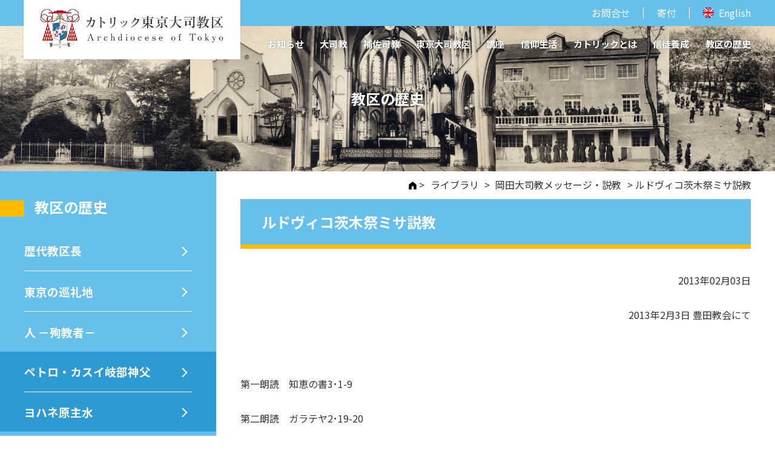

--- FILE ---
content_type: text/html; charset=UTF-8
request_url: https://tokyo.catholic.jp/library/message-okada/15153/
body_size: 14463
content:

<!DOCTYPE html>
<html lang="ja">
<head>
<!-- Google tag (gtag.js) -->
<script async src="https://www.googletagmanager.com/gtag/js?id=G-1LH2GLWMES"></script>
<script>
  window.dataLayer = window.dataLayer || [];
  function gtag(){dataLayer.push(arguments);}
  gtag('js', new Date());

  gtag('config', 'G-1LH2GLWMES');
</script>
<!-- Google tag (gtag.js) end-->
    <meta charset="UTF-8">
    <meta http-equiv="Pragma" content="no-cache">
<meta http-equiv="Cache-Control" content="no-cache">
    <meta name="viewport" content="width=device-width, initial-scale=1.0, user-scalable=yes, minimum-scale=1.0, maximum-scale=1.0, shrink-to-fit=no">
    <meta http-equiv="X-UA-Compatible" content="ie=edge">
    <meta name="format-detection" content="telephone=no">
<title>ルドヴィコ茨木祭ミサ説教 | カトリック東京大司教区　ウェブサイト</title>
    <meta name="description" content="カトリック東京大司教区のウェブサイトです。">
    <meta name="keywords" content="イエス,イエズス,キリスト,教会,カトリック">
<meta property="og:type" content="article">
<meta property="og:url" content="https://tokyo.catholic.jp/library/message-okada/15153/">
<meta property="og:title" content="ルドヴィコ茨木祭ミサ説教">
<meta property="og:description" content="2013年2月3日 豊田教会にて &nbsp; 第一朗読　知恵の書3･1-9 第二朗読　ガラテヤ2･19-20 福音朗読　マタイ28･16-20 &nbsp; （福音本文） さて、十一人の弟子たちはガ">
<meta property="og:site_name" content="カトリック東京大司教区　ウェブサイト">

<meta property="og:image" content="https://tokyo.catholic.jp/wp-content/themes/tokyo-jp/images/kikuchi_crest.jpg">

<meta property="og:locale" content="ja_JP">
<link rel="apple-touch-icon-precomposed" href="https://tokyo.catholic.jp/wp-content/themes/tokyo-jp/images/apple-touch-icon.png">
<link rel="shortcut icon" type="image/x-icon" href="https://tokyo.catholic.jp/wp-content/themes/tokyo-jp/images/favicon_01.png">
<link rel="preconnect" href="https://fonts.googleapis.com">
<link rel="preconnect" href="https://fonts.gstatic.com" crossorigin>
<link href="https://fonts.googleapis.com/css2?family=Noto+Sans+JP:wght@400;700&display=swap" rel="stylesheet">    <link rel="stylesheet" href="https://tokyo.catholic.jp/wp-content/themes/tokyo-jp/aos.css">
<link href="https://maxcdn.bootstrapcdn.com/font-awesome/4.7.0/css/font-awesome.min.css" rel="stylesheet">    <link rel="stylesheet" href="https://tokyo.catholic.jp/wp-content/themes/tokyo-jp/slick.css">
<link rel="stylesheet" href="https://tokyo.catholic.jp/wp-content/themes/tokyo-jp/base.css">
    <link rel="stylesheet" href="https://tokyo.catholic.jp/wp-content/themes/tokyo-jp/module.css?ver=20250214">
<meta name='robots' content='max-image-preview:large' />
	<style>img:is([sizes="auto" i], [sizes^="auto," i]) { contain-intrinsic-size: 3000px 1500px }</style>
	<script type="text/javascript">
/* <![CDATA[ */
window._wpemojiSettings = {"baseUrl":"https:\/\/s.w.org\/images\/core\/emoji\/16.0.1\/72x72\/","ext":".png","svgUrl":"https:\/\/s.w.org\/images\/core\/emoji\/16.0.1\/svg\/","svgExt":".svg","source":{"concatemoji":"https:\/\/tokyo.catholic.jp\/wp-includes\/js\/wp-emoji-release.min.js?ver=cd61bb907e6ca5d31745007f34f09c21"}};
/*! This file is auto-generated */
!function(s,n){var o,i,e;function c(e){try{var t={supportTests:e,timestamp:(new Date).valueOf()};sessionStorage.setItem(o,JSON.stringify(t))}catch(e){}}function p(e,t,n){e.clearRect(0,0,e.canvas.width,e.canvas.height),e.fillText(t,0,0);var t=new Uint32Array(e.getImageData(0,0,e.canvas.width,e.canvas.height).data),a=(e.clearRect(0,0,e.canvas.width,e.canvas.height),e.fillText(n,0,0),new Uint32Array(e.getImageData(0,0,e.canvas.width,e.canvas.height).data));return t.every(function(e,t){return e===a[t]})}function u(e,t){e.clearRect(0,0,e.canvas.width,e.canvas.height),e.fillText(t,0,0);for(var n=e.getImageData(16,16,1,1),a=0;a<n.data.length;a++)if(0!==n.data[a])return!1;return!0}function f(e,t,n,a){switch(t){case"flag":return n(e,"\ud83c\udff3\ufe0f\u200d\u26a7\ufe0f","\ud83c\udff3\ufe0f\u200b\u26a7\ufe0f")?!1:!n(e,"\ud83c\udde8\ud83c\uddf6","\ud83c\udde8\u200b\ud83c\uddf6")&&!n(e,"\ud83c\udff4\udb40\udc67\udb40\udc62\udb40\udc65\udb40\udc6e\udb40\udc67\udb40\udc7f","\ud83c\udff4\u200b\udb40\udc67\u200b\udb40\udc62\u200b\udb40\udc65\u200b\udb40\udc6e\u200b\udb40\udc67\u200b\udb40\udc7f");case"emoji":return!a(e,"\ud83e\udedf")}return!1}function g(e,t,n,a){var r="undefined"!=typeof WorkerGlobalScope&&self instanceof WorkerGlobalScope?new OffscreenCanvas(300,150):s.createElement("canvas"),o=r.getContext("2d",{willReadFrequently:!0}),i=(o.textBaseline="top",o.font="600 32px Arial",{});return e.forEach(function(e){i[e]=t(o,e,n,a)}),i}function t(e){var t=s.createElement("script");t.src=e,t.defer=!0,s.head.appendChild(t)}"undefined"!=typeof Promise&&(o="wpEmojiSettingsSupports",i=["flag","emoji"],n.supports={everything:!0,everythingExceptFlag:!0},e=new Promise(function(e){s.addEventListener("DOMContentLoaded",e,{once:!0})}),new Promise(function(t){var n=function(){try{var e=JSON.parse(sessionStorage.getItem(o));if("object"==typeof e&&"number"==typeof e.timestamp&&(new Date).valueOf()<e.timestamp+604800&&"object"==typeof e.supportTests)return e.supportTests}catch(e){}return null}();if(!n){if("undefined"!=typeof Worker&&"undefined"!=typeof OffscreenCanvas&&"undefined"!=typeof URL&&URL.createObjectURL&&"undefined"!=typeof Blob)try{var e="postMessage("+g.toString()+"("+[JSON.stringify(i),f.toString(),p.toString(),u.toString()].join(",")+"));",a=new Blob([e],{type:"text/javascript"}),r=new Worker(URL.createObjectURL(a),{name:"wpTestEmojiSupports"});return void(r.onmessage=function(e){c(n=e.data),r.terminate(),t(n)})}catch(e){}c(n=g(i,f,p,u))}t(n)}).then(function(e){for(var t in e)n.supports[t]=e[t],n.supports.everything=n.supports.everything&&n.supports[t],"flag"!==t&&(n.supports.everythingExceptFlag=n.supports.everythingExceptFlag&&n.supports[t]);n.supports.everythingExceptFlag=n.supports.everythingExceptFlag&&!n.supports.flag,n.DOMReady=!1,n.readyCallback=function(){n.DOMReady=!0}}).then(function(){return e}).then(function(){var e;n.supports.everything||(n.readyCallback(),(e=n.source||{}).concatemoji?t(e.concatemoji):e.wpemoji&&e.twemoji&&(t(e.twemoji),t(e.wpemoji)))}))}((window,document),window._wpemojiSettings);
/* ]]> */
</script>
<style id='wp-emoji-styles-inline-css' type='text/css'>

	img.wp-smiley, img.emoji {
		display: inline !important;
		border: none !important;
		box-shadow: none !important;
		height: 1em !important;
		width: 1em !important;
		margin: 0 0.07em !important;
		vertical-align: -0.1em !important;
		background: none !important;
		padding: 0 !important;
	}
</style>
<link rel='stylesheet' id='wp-block-library-css' href='https://tokyo.catholic.jp/wp-includes/css/dist/block-library/style.min.css?ver=cd61bb907e6ca5d31745007f34f09c21' type='text/css' media='all' />
<style id='classic-theme-styles-inline-css' type='text/css'>
/*! This file is auto-generated */
.wp-block-button__link{color:#fff;background-color:#32373c;border-radius:9999px;box-shadow:none;text-decoration:none;padding:calc(.667em + 2px) calc(1.333em + 2px);font-size:1.125em}.wp-block-file__button{background:#32373c;color:#fff;text-decoration:none}
</style>
<style id='global-styles-inline-css' type='text/css'>
:root{--wp--preset--aspect-ratio--square: 1;--wp--preset--aspect-ratio--4-3: 4/3;--wp--preset--aspect-ratio--3-4: 3/4;--wp--preset--aspect-ratio--3-2: 3/2;--wp--preset--aspect-ratio--2-3: 2/3;--wp--preset--aspect-ratio--16-9: 16/9;--wp--preset--aspect-ratio--9-16: 9/16;--wp--preset--color--black: #000000;--wp--preset--color--cyan-bluish-gray: #abb8c3;--wp--preset--color--white: #ffffff;--wp--preset--color--pale-pink: #f78da7;--wp--preset--color--vivid-red: #cf2e2e;--wp--preset--color--luminous-vivid-orange: #ff6900;--wp--preset--color--luminous-vivid-amber: #fcb900;--wp--preset--color--light-green-cyan: #7bdcb5;--wp--preset--color--vivid-green-cyan: #00d084;--wp--preset--color--pale-cyan-blue: #8ed1fc;--wp--preset--color--vivid-cyan-blue: #0693e3;--wp--preset--color--vivid-purple: #9b51e0;--wp--preset--gradient--vivid-cyan-blue-to-vivid-purple: linear-gradient(135deg,rgba(6,147,227,1) 0%,rgb(155,81,224) 100%);--wp--preset--gradient--light-green-cyan-to-vivid-green-cyan: linear-gradient(135deg,rgb(122,220,180) 0%,rgb(0,208,130) 100%);--wp--preset--gradient--luminous-vivid-amber-to-luminous-vivid-orange: linear-gradient(135deg,rgba(252,185,0,1) 0%,rgba(255,105,0,1) 100%);--wp--preset--gradient--luminous-vivid-orange-to-vivid-red: linear-gradient(135deg,rgba(255,105,0,1) 0%,rgb(207,46,46) 100%);--wp--preset--gradient--very-light-gray-to-cyan-bluish-gray: linear-gradient(135deg,rgb(238,238,238) 0%,rgb(169,184,195) 100%);--wp--preset--gradient--cool-to-warm-spectrum: linear-gradient(135deg,rgb(74,234,220) 0%,rgb(151,120,209) 20%,rgb(207,42,186) 40%,rgb(238,44,130) 60%,rgb(251,105,98) 80%,rgb(254,248,76) 100%);--wp--preset--gradient--blush-light-purple: linear-gradient(135deg,rgb(255,206,236) 0%,rgb(152,150,240) 100%);--wp--preset--gradient--blush-bordeaux: linear-gradient(135deg,rgb(254,205,165) 0%,rgb(254,45,45) 50%,rgb(107,0,62) 100%);--wp--preset--gradient--luminous-dusk: linear-gradient(135deg,rgb(255,203,112) 0%,rgb(199,81,192) 50%,rgb(65,88,208) 100%);--wp--preset--gradient--pale-ocean: linear-gradient(135deg,rgb(255,245,203) 0%,rgb(182,227,212) 50%,rgb(51,167,181) 100%);--wp--preset--gradient--electric-grass: linear-gradient(135deg,rgb(202,248,128) 0%,rgb(113,206,126) 100%);--wp--preset--gradient--midnight: linear-gradient(135deg,rgb(2,3,129) 0%,rgb(40,116,252) 100%);--wp--preset--font-size--small: 13px;--wp--preset--font-size--medium: 20px;--wp--preset--font-size--large: 36px;--wp--preset--font-size--x-large: 42px;--wp--preset--spacing--20: 0.44rem;--wp--preset--spacing--30: 0.67rem;--wp--preset--spacing--40: 1rem;--wp--preset--spacing--50: 1.5rem;--wp--preset--spacing--60: 2.25rem;--wp--preset--spacing--70: 3.38rem;--wp--preset--spacing--80: 5.06rem;--wp--preset--shadow--natural: 6px 6px 9px rgba(0, 0, 0, 0.2);--wp--preset--shadow--deep: 12px 12px 50px rgba(0, 0, 0, 0.4);--wp--preset--shadow--sharp: 6px 6px 0px rgba(0, 0, 0, 0.2);--wp--preset--shadow--outlined: 6px 6px 0px -3px rgba(255, 255, 255, 1), 6px 6px rgba(0, 0, 0, 1);--wp--preset--shadow--crisp: 6px 6px 0px rgba(0, 0, 0, 1);}:where(.is-layout-flex){gap: 0.5em;}:where(.is-layout-grid){gap: 0.5em;}body .is-layout-flex{display: flex;}.is-layout-flex{flex-wrap: wrap;align-items: center;}.is-layout-flex > :is(*, div){margin: 0;}body .is-layout-grid{display: grid;}.is-layout-grid > :is(*, div){margin: 0;}:where(.wp-block-columns.is-layout-flex){gap: 2em;}:where(.wp-block-columns.is-layout-grid){gap: 2em;}:where(.wp-block-post-template.is-layout-flex){gap: 1.25em;}:where(.wp-block-post-template.is-layout-grid){gap: 1.25em;}.has-black-color{color: var(--wp--preset--color--black) !important;}.has-cyan-bluish-gray-color{color: var(--wp--preset--color--cyan-bluish-gray) !important;}.has-white-color{color: var(--wp--preset--color--white) !important;}.has-pale-pink-color{color: var(--wp--preset--color--pale-pink) !important;}.has-vivid-red-color{color: var(--wp--preset--color--vivid-red) !important;}.has-luminous-vivid-orange-color{color: var(--wp--preset--color--luminous-vivid-orange) !important;}.has-luminous-vivid-amber-color{color: var(--wp--preset--color--luminous-vivid-amber) !important;}.has-light-green-cyan-color{color: var(--wp--preset--color--light-green-cyan) !important;}.has-vivid-green-cyan-color{color: var(--wp--preset--color--vivid-green-cyan) !important;}.has-pale-cyan-blue-color{color: var(--wp--preset--color--pale-cyan-blue) !important;}.has-vivid-cyan-blue-color{color: var(--wp--preset--color--vivid-cyan-blue) !important;}.has-vivid-purple-color{color: var(--wp--preset--color--vivid-purple) !important;}.has-black-background-color{background-color: var(--wp--preset--color--black) !important;}.has-cyan-bluish-gray-background-color{background-color: var(--wp--preset--color--cyan-bluish-gray) !important;}.has-white-background-color{background-color: var(--wp--preset--color--white) !important;}.has-pale-pink-background-color{background-color: var(--wp--preset--color--pale-pink) !important;}.has-vivid-red-background-color{background-color: var(--wp--preset--color--vivid-red) !important;}.has-luminous-vivid-orange-background-color{background-color: var(--wp--preset--color--luminous-vivid-orange) !important;}.has-luminous-vivid-amber-background-color{background-color: var(--wp--preset--color--luminous-vivid-amber) !important;}.has-light-green-cyan-background-color{background-color: var(--wp--preset--color--light-green-cyan) !important;}.has-vivid-green-cyan-background-color{background-color: var(--wp--preset--color--vivid-green-cyan) !important;}.has-pale-cyan-blue-background-color{background-color: var(--wp--preset--color--pale-cyan-blue) !important;}.has-vivid-cyan-blue-background-color{background-color: var(--wp--preset--color--vivid-cyan-blue) !important;}.has-vivid-purple-background-color{background-color: var(--wp--preset--color--vivid-purple) !important;}.has-black-border-color{border-color: var(--wp--preset--color--black) !important;}.has-cyan-bluish-gray-border-color{border-color: var(--wp--preset--color--cyan-bluish-gray) !important;}.has-white-border-color{border-color: var(--wp--preset--color--white) !important;}.has-pale-pink-border-color{border-color: var(--wp--preset--color--pale-pink) !important;}.has-vivid-red-border-color{border-color: var(--wp--preset--color--vivid-red) !important;}.has-luminous-vivid-orange-border-color{border-color: var(--wp--preset--color--luminous-vivid-orange) !important;}.has-luminous-vivid-amber-border-color{border-color: var(--wp--preset--color--luminous-vivid-amber) !important;}.has-light-green-cyan-border-color{border-color: var(--wp--preset--color--light-green-cyan) !important;}.has-vivid-green-cyan-border-color{border-color: var(--wp--preset--color--vivid-green-cyan) !important;}.has-pale-cyan-blue-border-color{border-color: var(--wp--preset--color--pale-cyan-blue) !important;}.has-vivid-cyan-blue-border-color{border-color: var(--wp--preset--color--vivid-cyan-blue) !important;}.has-vivid-purple-border-color{border-color: var(--wp--preset--color--vivid-purple) !important;}.has-vivid-cyan-blue-to-vivid-purple-gradient-background{background: var(--wp--preset--gradient--vivid-cyan-blue-to-vivid-purple) !important;}.has-light-green-cyan-to-vivid-green-cyan-gradient-background{background: var(--wp--preset--gradient--light-green-cyan-to-vivid-green-cyan) !important;}.has-luminous-vivid-amber-to-luminous-vivid-orange-gradient-background{background: var(--wp--preset--gradient--luminous-vivid-amber-to-luminous-vivid-orange) !important;}.has-luminous-vivid-orange-to-vivid-red-gradient-background{background: var(--wp--preset--gradient--luminous-vivid-orange-to-vivid-red) !important;}.has-very-light-gray-to-cyan-bluish-gray-gradient-background{background: var(--wp--preset--gradient--very-light-gray-to-cyan-bluish-gray) !important;}.has-cool-to-warm-spectrum-gradient-background{background: var(--wp--preset--gradient--cool-to-warm-spectrum) !important;}.has-blush-light-purple-gradient-background{background: var(--wp--preset--gradient--blush-light-purple) !important;}.has-blush-bordeaux-gradient-background{background: var(--wp--preset--gradient--blush-bordeaux) !important;}.has-luminous-dusk-gradient-background{background: var(--wp--preset--gradient--luminous-dusk) !important;}.has-pale-ocean-gradient-background{background: var(--wp--preset--gradient--pale-ocean) !important;}.has-electric-grass-gradient-background{background: var(--wp--preset--gradient--electric-grass) !important;}.has-midnight-gradient-background{background: var(--wp--preset--gradient--midnight) !important;}.has-small-font-size{font-size: var(--wp--preset--font-size--small) !important;}.has-medium-font-size{font-size: var(--wp--preset--font-size--medium) !important;}.has-large-font-size{font-size: var(--wp--preset--font-size--large) !important;}.has-x-large-font-size{font-size: var(--wp--preset--font-size--x-large) !important;}
:where(.wp-block-post-template.is-layout-flex){gap: 1.25em;}:where(.wp-block-post-template.is-layout-grid){gap: 1.25em;}
:where(.wp-block-columns.is-layout-flex){gap: 2em;}:where(.wp-block-columns.is-layout-grid){gap: 2em;}
:root :where(.wp-block-pullquote){font-size: 1.5em;line-height: 1.6;}
</style>
<link rel="https://api.w.org/" href="https://tokyo.catholic.jp/wp-json/" /><link rel="alternate" title="JSON" type="application/json" href="https://tokyo.catholic.jp/wp-json/wp/v2/posts/15153" /><link rel="EditURI" type="application/rsd+xml" title="RSD" href="https://tokyo.catholic.jp/xmlrpc.php?rsd" />

<link rel="canonical" href="https://tokyo.catholic.jp/library/message-okada/15153/" />
<link rel='shortlink' href='https://tokyo.catholic.jp/?p=15153' />
<link rel="alternate" title="oEmbed (JSON)" type="application/json+oembed" href="https://tokyo.catholic.jp/wp-json/oembed/1.0/embed?url=https%3A%2F%2Ftokyo.catholic.jp%2Flibrary%2Fmessage-okada%2F15153%2F" />
<link rel="alternate" title="oEmbed (XML)" type="text/xml+oembed" href="https://tokyo.catholic.jp/wp-json/oembed/1.0/embed?url=https%3A%2F%2Ftokyo.catholic.jp%2Flibrary%2Fmessage-okada%2F15153%2F&#038;format=xml" />
</head>
<body>
    <div class="wrap" id="pagetop">
        <header class="header js-header">
            <div class="header__inner">
                <h1 class="header__logo">
                    <a href="/">
                        <img src="https://tokyo.catholic.jp/wp-content/themes/tokyo-jp/images/logo_01.png" alt="カトリック東京大司教区 Archdiocese of Tokyo" class="header__logo__pc">
                        <img src="https://tokyo.catholic.jp/wp-content/themes/tokyo-jp/images/logo_01_sp.png" alt="" class="header__logo__sp">
                    </a>
                <!-- /.header__logo --></h1>
                <div class="header__top">
                    <div class="header__top__inner">
                        <ul class="header__top__nav">
                            <li class="header__top__nav__item">
                                <a href="/contact/">お問合せ</a>
                            </li>
                            <li class="header__top__nav__item">
                                <a href="/archdiocese/donation/">寄付</a>
                            </li>
                            <li class="header__top__nav__item header__top__nav__item--en">
                                <a href="/en/">English</a>
                            </li>
                        </ul>
                    </div>
                <!-- /.header__top --></div>
                <div class="header__nav">
                    <ul class="header__nav__inner">
                        <li class="header__nav__item">
                            <a href="/info/">
                                お知らせ
                            </a>
                     <div class="header__subNav">
                                <div class="header__subNav__inner">
                                    <p class="header__subNav__ttl">お知らせ</p>
                                    <ul class="header__subNav__list">
                                        <li class="header__subNav__list__item">
                                            <a href="/info/diocese/">
                                                教区からのお知らせ
                                            </a>
                                        </li>
                                        <li class="header__subNav__list__item">
                                            <a href="/info/news/">
                                                教区ニュース
                                            </a>
                                        </li>
                                        </li>
                                        <li class="header__subNav__list__item">
                                            <a href="/info/tangible/">
                                                Tangible(生涯養成委員会)
                                            </a>
                                        </li>
                                        <li class="header__subNav__list__item">
                                            <a href="/info/e-vivid/">
                                                e-vivid
                                            </a>
                                        </li>
                                        <li class="header__subNav__list__item">
                                            <a href="/info/schedule/">
                                                年間⾏事
                                            </a>
                                        </li>
                                        <li class="header__subNav__list__item">
                                            <a href="/info/movie/">
                                                動画
                                            </a>
                                        </li>
                                        </li>
                                        <li class="header__subNav__list__item">
                                            <a href="/info/disaster/">
                                                コロナ災害対応
                                            </a>
                                        </li>
                                    </ul>
                                </div>
                            <!-- /.header__subNav --></div>
                        </li>
                        <li class="header__nav__item">
                            <a href="/archbishop/">
                                大司教
                            </a>
                      <div class="header__subNav">
                                <div class="header__subNav__inner">
                                    <p class="header__subNav__ttl">大司教</p>
                                    <ul class="header__subNav__list">
                                        <li class="header__subNav__list__item">
                                            <a href="/archbishop/34015/">
                                                プロフィール・紋章
                                            </a>
                                        </li>
                                        <li class="header__subNav__list__item">
                                            <a href="/archbishop/message/">
                                                メッセージ・説教
                                            </a>
                                        </li>
                                        </li>
                                        <li class="header__subNav__list__item">
                                            <a href="/archbishop/weekly/">
                                                週刊⼤司教
                                            </a>
                                        </li>
                                    </ul>
                                </div>
                            <!-- /.header__subNav --></div>
                        </li>
                       <li class="header__nav__item">
                            <a href="/auxiliary-bishop/">
                                補佐司教
                            </a>
                        </li>
                        <li class="header__nav__item">
                            <a href="/archdiocese/">
                                東京大司教区
                            </a>
                            <div class="header__subNav">
                                <div class="header__subNav__inner">
                                    <p class="header__subNav__ttl">東京大司教区</p>
                                    <ul class="header__subNav__list">
                                        <li class="header__subNav__list__item">
                                            <a href="/archdiocese/parishes/">
                                                ⼩教区案内
                                            </a>
                                         <ul class="header__subNav2">
                                                <li class="header__subNav3__item">
                                                    <a href="/archdiocese/parishes/tokyo/">
                                                        東京の教会
                                                    </a>
                                                </li>
                                                <li class="header__subNav3__item">
                                                    <a href="/archdiocese/parishes/chiba/">
                                                        千葉の教会
                                                    </a>
                                                </li>
                                            </ul>
                                        </li>
                                        <li class="header__subNav__list__item">
                                            <a href="/archdiocese/sister-churches/">
                                                姉妹教会
                                            </a>
                                            <ul class="header__subNav2">
                                                <li class="header__subNav3__item">
                                                    <a href="/archdiocese/sister-churches/koln/">
                                                        ケルン
                                                    </a>
                                                </li>
                                                <li class="header__subNav3__item">
                                                    <a href="/archdiocese/sister-churches/myanmar/">
                                                        ミャンマー
                                                    </a>
                                                </li>
                                            </ul>
                                        </li>
                                        <li class="header__subNav__list__item">
                                            <a href="/archdiocese/committees/">
                                                各委員会
                                            </a>
                                        </li>
                                        <li class="header__subNav__list__item">
                                            <a href="/archdiocese/kindergarten/">
                                                幼稚園
                                            </a>
                                        </li>
                                        <li class="header__subNav__list__item">
                                            <a href="/archdiocese/cemeteries/">
                                                墓地
                                            </a>
                                        </li>
                                        <li class="header__subNav__list__item">
                                            <a href="/archdiocese/donation/">
                                                寄付
                                            </a>
                                        </li>
                                        <li class="header__subNav__list__item">
                                            <a href="/archdiocese/cathedral/">
                                                カテドラル
                                            </a>
                                        </li>
                                    </ul>
                                </div>
                            <!-- /.header__subNav --></div>
                        </li>
                       <li class="header__nav__item">
                            <a href="/seminars/">
                                講座
                            </a>
                        </li>
                        <li class="header__nav__item">
                            <a href="/religious-life/">
                                信仰生活
                            </a>
                           <div class="header__subNav">
                                <div class="header__subNav__inner">
                                    <p class="header__subNav__ttl">信仰生活</p>
                                    <ul class="header__subNav__list">
                                        <li class="header__subNav__list__item">
                                            <a href="/religious-life/prayer-guide/">
                                                祈りのガイド
                                            </a>
                                        </li>
                                        </li>
                                        <li class="header__subNav__list__item">
                                            <a href="/religious-life/procedures/">
                                                諸⼿続
                                            </a>
                                        </li>
                                         <li class="header__subNav__list__item">
                                            <a href="/religious-life/suppots/">
                                                こんなことで困ったら？
                                            </a>
                                        </li>
                                    </ul>
                                </div>
                            <!-- /.header__subNav --></div>
                        </li>
                        <li class="header__nav__item">
                            <a href="/catholic/">
                                カトリックとは
                            </a>
                         <div class="header__subNav">
                                <div class="header__subNav__inner">
                                    <p class="header__subNav__ttl">カトリックとは</p>
                                    <ul class="header__subNav__list">
                                        <li class="header__subNav__list__item">
                                            <a href="/catholic/jesus/">
                                                イエスって？
                                            </a>
                                        </li>
                                        <li class="header__subNav__list__item">
                                            <a href="/catholic/god/">
                                                神って？
                                            </a>
                                        </li>
                                        </li>
                                        <li class="header__subNav__list__item">
                                            <a href="/catholic/catholic-church/">
                                                カトリック教会って？
                                            </a>
                                        </li>
                                         <li class="header__subNav__list__item">
                                            <a href="/catholic/faq/">
                                                Q&A
                                            </a>
                                        </li>
                                         <li class="header__subNav__list__item">
                                            <a href="/catholic/link/">
                                                リンク
                                            </a>
                                        </li>
                                    </ul>
                                </div>
                            <!-- /.header__subNav --></div>
                        </li>
                        <li class="header__nav__item">
                            <a href="/faith-development/">
                                信徒養成
                            </a>
                     <div class="header__subNav">
                                <div class="header__subNav__inner">
                                    <p class="header__subNav__ttl">信徒養成</p>
                                    <ul class="header__subNav__list">
                                        <li class="header__subNav__list__item">
                                            <a href="/faith-development/application/">
                                                応募要項
                                            </a>
                                        </li>
                                         <li class="header__subNav__list__item">
                                            <a href="/faith-development/catechistas/">
                                                カテキスタ紹介
                                            </a>
                                        </li>
                                           <li class="header__subNav__list__item">
                                            <a href="/faith-development/voice/">
                                                声
                                            </a>
                                        </li>
                                         <li class="header__subNav__list__item">
                                            <a href="/faith-development/movie/">
                                                動画
                                            </a>
                                        </li>
                                         <li class="header__subNav__list__item">
                                            <a href="/faith-development/archives/">
                                                アーカイブ
                                            </a>
                                        </li>
                                    </ul>
                                </div>
                            <!-- /.header__subNav --></div>
                        </li>
                        <li class="header__nav__item">
                            <a href="/history/">
                                教区の歴史
                            </a>
                            <div class="header__subNav">
                                <div class="header__subNav__inner">
                                    <p class="header__subNav__ttl">教区の歴史</p>
                                    <ul class="header__subNav__list">
                                        <li class="header__subNav__list__item">
                                            <a href="/history/diocesan-administrators/">
                                                歴代教区⻑
                                            </a>
                                           </li>
                                        <li class="header__subNav__list__item">
                                            <a href="/history/pilgrimage/">
                                                東京の巡礼地
                                            </a>
                                        </li>
                                        <li class="header__subNav__list__item">
                                            <a href="/history/martyrs/">
                                                ⼈ －殉教者－
                                            </a>
                                            <ul class="header__subNav2">
                                                <li class="header__subNav3__item">
                                                    <a href="/history/martyrs/kibe/">
                                                        ペトロ・カスイ岐部神父
                                                    </a>
                                                </li>
                                                <li class="header__subNav3__item">
                                                    <a href="/history/martyrs/hara/">
                                                        ヨハネ原主水
                                                    </a>
                                                </li>
                                            </ul>
                                        </li>
                                        <li class="header__subNav__list__item">
                                            <a href="/library/">
                                                ライブラリ
                                            </a>
                                        </li>
                                     </ul>
                                </div>
                            <!-- /.header__subNav --></div>
                        </li>
                    <!-- /.header__nav__inner --></ul>
                <!-- /.header__nav --></div>
                <p class="header__menu">
                    <a href="javascript:;" class="header__menu__hamburger js-toggleMenu">
                        <span></span>
                        <span></span>
                        <span class="header__menu__hamburger__text"></span>
                    </a>
                <!-- /.header__menu --></p>
            <!-- /.header__inner --></div>
        <!-- /.header --></header>
        <main class="content">

<div class="mv2">
    <p class="mv2__txt">
        教区の歴史
    </p>
    <div class="mv2__img">
        <img src="https://tokyo.catholic.jp/wp-content/themes/tokyo-jp/images/mv2_history.jpg" alt="教区の歴史" class="img-fit">
    </div>


<!-- /.mv2 --></div>
            <div class="content__inner">


                <div class="main">

                    <div class="breadcrumbs-wrap">
<div class="breadcrumbs">
<a title="カトリック東京大司教区　ウェブサイトへ行く" href="https://tokyo.catholic.jp" class="home">HOME</a> &gt; <span property="itemListElement" typeof="ListItem"><a property="item" typeof="WebPage" title="Go to the ライブラリ カテゴリー archives." href="https://tokyo.catholic.jp/library/" class="taxonomy category" ><span property="name">ライブラリ</span></a><meta property="position" content="2"></span> &gt; <span property="itemListElement" typeof="ListItem"><a property="item" typeof="WebPage" title="Go to the 岡田大司教メッセージ・説教 カテゴリー archives." href="https://tokyo.catholic.jp/library/message-okada/" class="taxonomy category" ><span property="name">岡田大司教メッセージ・説教</span></a><meta property="position" content="3"></span> &gt; ルドヴィコ茨木祭ミサ説教</div>
                    <!-- /.breadcrumbs-wrap --></div>



                    <div class="main__inner">
                        <div class="ttl4">
                            <h2 class="ttl4__main">ルドヴィコ茨木祭ミサ説教</h2>
                        </div>
                        <div class="article">
<p align="right">2013年02月03日</p>
<div id="toc_content"><div id="toc_content"><p style="text-align: right;">2013年2月3日 豊田教会にて</p>
<p>&nbsp;</p>
<p>第一朗読　知恵の書3･1-9</p>
<p>第二朗読　ガラテヤ2･19-20</p>
<p>福音朗読　マタイ28･16-20</p>
<p>&nbsp;</p>
<p>（福音本文）</p>
<p>さて、十一人の弟子たちはガリラヤに行き、イエスが指示しておかれた山に登った。そして、イエスに会い、ひれ伏した。しかし、疑う者もいた。</p>
<p>イエスは、近寄って来て言われた。「わたしは天と地の一切の権能を授かっている。だから、あなたがたは行って、すべての民をわたしの弟子にしなさい。彼らに父と子と聖霊の名によって洗礼を授け、あなたがたに命じておいたことをすべて守るように教えなさい。わたしは世の終わりまで、いつもあなたがたと共にいる。」</p>
<p>&nbsp;</p>
<p>豊田教会は聖ルドヴィコ茨木にささげられた教会です。ルドヴィコ茨木は日本26聖人殉教者の一人で、26聖人のなかで最年少でした。1597年、パウロ三木など25人と共に、長崎の西坂で磔にされて殉教しました。ルドヴィコ茨木は11歳ないし12歳であったと思われます。</p>
<p>彼は26聖人の中の二人の信徒、烏丸レオンと茨木パウロの甥で、殉教の数ヶ月前に京都のフランシスコ会の教会で洗礼を受けました。長崎へ連行される途中、唐津で背教の勧めに打ち勝ち、いつも喜びを示して皆を驚かせた、と記されています。＊</p>
<p>長崎の西坂で槍を受けて殉教したときには「天国(ハライソ)、天国(ハライソ)｣と言いながら目を天に向けながら息絶えた、と伝えられています。＊＊</p>
<p>12歳の少年が喜んで命を神にささげることができたとは何とすばらしいことでしょう！</p>
<p>信仰は教会の交わりの中で育てられ強められます。ルドヴィコ茨木は同じ26聖人殉教者のひとりである、烏丸レオンの指導を受けて入信したとのことです。</p>
<p>1545年、聖フランシスコ･ザビエルによって始めて日本に福音が伝えられました。それは復活した主イエスの宣教命令に従って極東の国、日本へキリスト教を伝えた福音宣教者の宣教の熱意の実りでした。</p>
<p>イエスは使徒たちに言われました。「わたしは天と地の一切の権能を授かっている。だから、あなたがたは行って、すべての民をわたしの弟子にしなさい。彼らに父と子と聖霊の名によって洗礼を授け、あなたがたに命じておいたことをすべて守るように教えなさい。わたしは世の終わりまで、いつもあなたがたと共にいる。」(ﾏﾀｲ28･17-20)</p>
<p>さて、教皇様は昨年の10月11日より今年の11月24日までを『信仰年』とされました。わたくしは昨年9月30日に｢『信仰年』を迎えるにあたり｣という書簡を皆さんに送り、信仰年にあたり5か条の課題に取り組んでくださるよう、お願いいたしました。</p>
<p>現代は信仰の危機に時代といわれています。12歳の少年ルドビコ茨木は416年前に立派な殉教を遂げました。同じ日本にわたしたちは生きていますが状況はまったく異なっています。もはや国家権力による迫害はありません。</p>
<p>わたしたちの信仰を脅かすものは、外にある悪の勢力ではなくて、むしろわたしたち自身の中にある問題ではないでしょうか？</p>
<p>今わたしたちは経済不況のなかにおり、政府は景気回復の政策に着手していますが、400年前とくらべれば、考えられないほど便利で快適な生活をしています。だからといって幸福で生きがいのある生活をしているわけではありません。</p>
<p>老若男女、皆ストレスという問題を抱えています。ストレスを解消するようにとわたしたちに働きかける誘惑はこの世の中に充満しています。この社会は、非常に世俗化のすすんだ社会であり、同時に管理と競争の原理が支配している社会です。</p>
<p>永遠の世界、この世を超えた存在への畏敬の念が著しく衰退しています。非常に危険な状態にわたしたち信仰者は置かれているといえましょう。</p>
<p>使徒ヨハネは言っています。</p>
<p>「世も世にあるものも、愛してはいけません。・・・なぜなら、すべて世にあるもの、肉の欲、目の欲、生活のおごりは、御父から出ないで、世から出るからです。世も世にある欲も、過ぎ去って行きます。しかし、神の御心を行う人は永遠に生き続けます。」(1ﾖﾊﾈ2･15-17)</p>
<p>「世に打ち勝つ勝利、それはわたしたちの信仰です｡」(1ﾖﾊﾈ5･4)</p>
<p>第二ヴァチカン公会議は社会に開かれた教会の姿を示しましたが、同時に、世にあって復活のキリストの姿を現し伝える教会の使命を示しています。そのためには絶えずよく祈り、信仰を深めていかなければなりません。信仰は教会の交わりの中で育てられ教会の交わりを通して伝えられます。</p>
<p>わたしたちは、いまの世俗化のなかで、社会と適切な距離を置きながら、世俗化の波に押し流されないよう、毅然として信仰の証を立てなければなりません。そのような強い信仰を聖ルドヴィコ茨木の取次ぎによって祈りましょう。</p>
<p>&nbsp;</p>
<p>以下、『新カトリック大事典』“茨木ルドヴィコ”より</p>
<p>＊少年は「たちまち滅びる短い肉体の生命と永遠の霊魂の生命とを取りかえられるわけがございませぬ」といって棄教を拒否した。(片岡弥吉『日本キリシタン殉教史』p.68)</p>
<p>＊＊(片岡弥吉『日本キリシタン殉教史』p.75)</p></div></div>                        <!-- /.article --></div>

<div align="center">
<a href="https://tokyo.catholic.jp/library/message-okada/15150/" rel="prev">←前</a>　
<a href="https://tokyo.catholic.jp/library/message-okada/15155/" rel="next">次→</a></div>


                        <ul class="sns sns--center">
                            <li class="sns__item sns__item--facebook">
                                <a href="http://www.facebook.com/share.php?u=https://tokyo.catholic.jp/library/message-okada/15153/" onclick="window.open(encodeURI(decodeURI(this.href)), 'FbWindow', 'width=554, height=470, menubar=no, toolbar=no, scrollbars=yes'); return false;" rel="nofollow">
                                    Share
                                </a>
                            </li>
                            <li class="sns__item sns__item--twitter">
                                <a href="http://twitter.com/share?text=ツイート文&url=https://tokyo.catholic.jp/library/message-okada/15153/" onClick="window.open(encodeURI(decodeURI(this.href)), 'TwWindow', 'width=650, height=470, personalbar=0, toolbar=0, scrollbars=1, sizable=1'); return false;" rel="nofollow">
                                    Tweet
                                </a>
                            </li>
                            <li class="sns__item sns__item--line">
                                <a href="https://line.naver.jp/R/msg/text/?ルドヴィコ茨木祭ミサ説教 https://tokyo.catholic.jp/library/message-okada/15153/" rel="nofollow" target="blank">
                                    LINE
                                </a>
                            </li>
                        </ul>
                    <!-- /.main__inner --></div>

                <!-- /.main --></div>


<div class="side">
    <div class="side__inner">
    <dl class="side__nav">
        <dt>
            <a href="/history/">
                教区の歴史
            </a>
        </dt>
        <dd>
            <ul class="side__nav__list">
                <li>
                    <a href="/history/diocesan-administrators/">歴代教区⻑</a>
                </li>
                <li>
                    <a href="/history/pilgrimage/">東京の巡礼地</a>
                 </li>
                    <li>
                    <a href="/history/martyrs/">⼈ －殉教者－</a>
                   <ul class="side__subNav">
                        <li>
                            <a href="/history/martyrs/kibe/">
                                ペトロ・カスイ岐部神父
                            </a>
                          </li>
                            <li>
                            <a href="/history/martyrs/hara/">
                                ヨハネ原主水
                            </a>
                            </li>
                         </ul>
                    </li>
                    <li><a href="/library/">ライブラリ</a></li>
              </ul>
        </dd>
    <!-- /.side__nav --></dl>
    

    <div class="side__search">
        <div class="search">
            <dl class="search__inner">
                <dt class="search__ttl">サイト内で検索</dt>
                <dd class="search__form">
                    <form method="get" action="https://tokyo.catholic.jp/">
                        <input type="text" name="s" id="s" placeholder="キーワードを入力"/>
                    </form>
                </dd>
            </dl>
        </div>
    <!-- /.side__search --></div>

    <div class="side__banner">
        <ul class="side__banner__list">
            <li class="side__banner__list__item side__banner__list__item--weekly">
                <div class="side__banner__list__img">
                    <img src="https://tokyo.catholic.jp/wp-content/themes/tokyo-jp/images/side_img_001.jpg" alt="" class="img-fit">
                </div>
                <a href="/archbishop/weekly/">
                    <span>週刊大司教</span>
                </a>
            </li>
            <li class="side__banner__list__item">
                <div class="side__banner__list__img">
                    <img src="https://tokyo.catholic.jp/wp-content/themes/tokyo-jp/images/side_img_002.jpg" alt="" class="img-fit">
                </div>
                <a href="/info/diocese/41190/">
                    宣教司牧⽅針 解き明かし<br>
                    菊地⼤司教による解説動画
                </a>
            </li>
            <li class="side__banner__list__item">
                <div class="side__banner__list__img">
                    <img src="https://tokyo.catholic.jp/wp-content/themes/tokyo-jp/images/side_img_003.jpg" alt="" class="img-fit">
                </div>
                <a href="/info/disaster/40770/">
                    現在の東京教区における<br>
                    感染症への対応
                </a>
            </li>
            <li class="side__banner__list__item">
                <div class="side__banner__list__img">
                    <img src="https://tokyo.catholic.jp/wp-content/themes/tokyo-jp/images/side_img_004.jpg" alt="" class="img-fit">
                </div>
                <a href="/catholic/faq/">
                    Q&amp;A
                </a>
            </li>
            <li class="side__banner__list__item">
                <div class="side__banner__list__img">
                    <img src="https://tokyo.catholic.jp/wp-content/themes/tokyo-jp/images/side_img_005.jpg" alt="" class="img-fit">
                </div>
                <a href="/info/diocese/42734/">
                    シノドス<br>
                    （世界代表司教会議）
                </a>
            </li>

            <li class="side__banner__list__item side__banner__list__item--left">
                <div class="side__banner__list__img">
                    <img src="https://tokyo.catholic.jp/wp-content/themes/tokyo-jp/images/side_img_appointed.jpg" alt="菊地大司教、枢機卿に任命" class="img-fit">
                </div>
                <p align="left"><a href="/info/diocese/50602/">菊地大司教、枢機卿に任命</a></p>
            </li>

            <li class="side__banner__list__item">
                <div class="side__banner__list__img">
                    <img src="https://tokyo.catholic.jp/wp-content/themes/tokyo-jp/images/side_img_leo14.jpg" alt="新教皇選出レオ十四世" class="img-fit">
                </div>
                <a href="/info/diocese/51462/">新教皇選出<br>レオ十四世<br></a>
            </li>

            <li class="side__banner__list__item">
                <div class="side__banner__list__img">
                    <img src="https://tokyo.catholic.jp/wp-content/themes/tokyo-jp/images/side_img_sns_warning.jpg" alt="注意喚起　菊地枢機卿を装ったSNSアカウント からの寄付依頼に関して" class="img-fit">
                </div>
                <a href="/info/diocese/51557/"></a>
            </li>

 <li class="side__banner__list__item">
                                    <div class="side__banner__list__img">
                                        <img src="https://tokyo.catholic.jp/wp-content/themes/tokyo-jp/images/side_img_christmas.jpg" alt="降誕祭　菊地枢機卿メッセージ" class="img-fit">
                                    </div>
                                    <a href="/archbishop/message/52083/">降誕祭<br>菊地枢機卿<br>メッセージ<br></a></li>
        </ul>
    <!-- /.side__banner --></div>

<!-- /.side__inner --></div>
<!-- /.side --></div>


            <!-- /.content__inner --></div>

        <!-- /.content --></main>


<div class="pagetop js-pagetop">
            <div class="pagetop__inner js-pagetop__inner">
                <a href="#pagetop" class="js-pagetop__trigger">PAGE TOP</a>
            </div>
        </div>




        <footer class="footer">
            <div class="footer__inner">

                <div class="footer__navs">
                    <div class="footer__nav">
                        <h2 class="footer__nav__ttl"><a href="/info/">お知らせ</a></h2>
                        <ul class="footer__nav__list">
                            <li class="footer__nav__list__item">
                                <a href="/info/diocese/">教区からのお知らせ</a>
                            </li>
                            <li class="footer__nav__list__item">
                                <a href="/info/news/">教区ニュース</a>
                            </li>
                            <li class="footer__nav__list__item">
                                <a href="/info/tangible/">Tangible(生涯養成委員会)</a>
                            </li>
                            <li class="footer__nav__list__item">
                                <a href="/info/e-vivid/">e-vivid</a>
                            </li>
                            <li class="footer__nav__list__item">
                                <a href="/info/schedule/">年間⾏事</a>
                            </li>
                            <li class="footer__nav__list__item">
                                <a href="/info/movie/">動画</a>
                            </li>
                            <li class="footer__nav__list__item">
                                <a href="/info/disaster/">コロナ災害対応</a>
                            </li>
                        <!-- /.footer__nav__list --></ul>
                    <!-- /.footer__nav --></div>

                    <div class="footer__nav">
                        <h2 class="footer__nav__ttl"><a href="/archbishop/">⼤司教</a></h2>
                        <ul class="footer__nav__list">
                            <li class="footer__nav__list__item">
                                <a href="/archbishop/34015/">プロフィール・紋章</a>
                            </li>
                            <li class="footer__nav__list__item">
                                <a href="/archbishop/message/">メッセージ・説教</a>
                            </li>
                            <li class="footer__nav__list__item">
                                <a href="/archbishop/weekly/">週刊⼤司教</a>
                            </li>
                        <!-- /.footer__nav__list --></ul>
                        <h2 class="footer__nav__ttl"><a href="/auxiliary-bishop/">補佐司教</a></h2>
                    <!-- /.footer__nav --></div>

                    <div class="footer__nav">
                        <h2 class="footer__nav__ttl"><a href="/archdiocese/">東京⼤司教区</a></h2>
                        <ul class="footer__nav__list">
                            <li class="footer__nav__list__item">
                                <a href="/archdiocese/parishes/">⼩教区案内</a>
                        <ul class="footer__subNav">
                        <li class="footer__subNav__item">
                        <a href="/archdiocese/parishes/tokyo/">東京の教会</a>
                        </li>
                        <li class="footer__subNav__item">
                        <a href="/archdiocese/parishes/chiba/">千葉の教会</a>
                        </li>
                                </ul>
                            </li>
                            <li class="footer__nav__list__item">
                                <a href="/archdiocese/sister-churches/">姉妹教会</a>
                                <ul class="footer__subNav">
                                    <li class="footer__subNav__item">
                                        <a href="/archdiocese/sister-churches/koln/">ケルン</a>
                                    </li>
                                    <li class="footer__subNav__item">
                                        <a href="/archdiocese/sister-churches/myanmar/">ミャンマー</a>
                                    </li>
                                </ul>
                            </li>
                            <li class="footer__nav__list__item">
                                <a href="/archdiocese/committees/">各委員会</a>
                            </li>
                            <li class="footer__nav__list__item">
                                <a href="/archdiocese/kindergarten/">幼稚園</a>
                            </li>
                            <li class="footer__nav__list__item">
                                <a href="/archdiocese/cemeteries/">墓地</a>
                            </li>
                            <li class="footer__nav__list__item">
                                <a href="/archdiocese/donation/">寄付</a>
                            </li>
                            <li class="footer__nav__list__item">
                                <a href="/archdiocese/cathedral/">カテドラル</a>
                            </li>
                        <!-- /.footer__nav__list --></ul>
                    <!-- /.footer__nav --></div>

                    <div class="footer__nav">
                        <h2 class="footer__nav__ttl"><a href="/seminars/">講座</a></h2>
                        
                        <h2 class="footer__nav__ttl"><a href="/religious-life/">信仰⽣活</a></h2>
                        <ul class="footer__nav__list">
                            <li class="footer__nav__list__item">
                                <a href="/religious-life/prayer-guide/">祈りのガイド</a>
                            </li>
                            <li class="footer__nav__list__item">
                                <a href="/religious-life/procedures/">諸⼿続</a>
                            </li>
                            <li class="footer__nav__list__item">
                                <a href="/religious-life/suppots/">こんなことで困ったら？</a>
                            </li>
                        <!-- /.footer__nav__list --></ul>
                    <!-- /.footer__nav --></div>

                    <div class="footer__nav">
                        <h2 class="footer__nav__ttl"><a href="/catholic/">カトリックとは</a></h2>
                        <ul class="footer__nav__list">
                            <li class="footer__nav__list__item">
                                <a href="/catholic/jesus/">イエスって？</a>
                            </li>
                            <li class="footer__nav__list__item">
                                <a href="/catholic/god/">神って？</a>
                            </li>
                            <li class="footer__nav__list__item">
                                <a href="/catholic/catholic-church/">カトリック教会って？</a>
                            </li>
                            <li class="footer__nav__list__item">
                                <a href="/catholic/faq/">Q&amp;A</a>
                            </li>
                            <li class="footer__nav__list__item">
                                <a href="/catholic/link/">リンク</a>
                            </li>
                        <!-- /.footer__nav__list --></ul>
                    <!-- /.footer__nav --></div>

                    <div class="footer__nav">
                        <h2 class="footer__nav__ttl"><a href="/faith-development/">信徒養成</a></h2>
                        <ul class="footer__nav__list">
                            <li class="footer__nav__list__item">
                                <a href="/faith-development/application/">応募要項</a>
                            </li>
                            <li class="footer__nav__list__item">
                                <a href="/faith-development/catechistas/">カテキスタ紹介</a>
                            </li>
                             <li class="footer__nav__list__item">
                                <a href="/faith-development/voice/">声</a>
                            </li>
                             <li class="footer__nav__list__item">
                                <a href="/faith-development/movie/">動画</a>
                            </li>
                            <li class="footer__nav__list__item">
                                <a href="/faith-development/archives/">アーカイブ</a>
                            </li>
                        <!-- /.footer__nav__list --></ul>
                    <!-- /.footer__nav --></div>

                    <div class="footer__nav">
                        <h2 class="footer__nav__ttl"><a href="/history/">教区の歴史</a></h2>
                        <ul class="footer__nav__list">
                            <li class="footer__nav__list__item">
                                <a href="/history/diocesan-administrators/">歴代教区⻑</a>
                            </li>
                            <li class="footer__nav__list__item">
                                <a href="/history/pilgrimage/">東京の巡礼地</a>
                            </li>
                            <li class="footer__nav__list__item">
                                <a href="/history/martyrs/">⼈ －殉教者－</a>
 <ul class="footer__subNav">
                                    <li class="footer__subNav__item">
                                        <a href="/history/martyrs/kibe/">ペトロ・カスイ<br class="sp-br">岐部神父</a>
                                    </li>
                                    <li class="footer__subNav__item">
                                        <a href="/history/martyrs/hara/">ヨハネ原主水</a>
                                    </li>
                                </ul>
                            </li>
                            <li class="footer__nav__list__item">
                                <a href="/history/pilgrimage-guide/">巡礼ガイド</a>
                            </li>
                            <li class="footer__nav__list__item">
                                <a href="/library/">ライブラリ</a>
                            </li>
                        <!-- /.footer__nav__list --></ul>
                    <!-- /.footer__nav --></div>

                    <div class="footer__nav">
                        <h2 class="footer__nav__ttl"><a href="/contact/">お問合せ</a></h2>
                        <ul class="footer__nav__list">
<li class="footer__nav__list__item"><a href="/contact/sitemap/">サイトマップ</a></li>
<li class="footer__nav__list__item"><a href="/contact/guide/">ご利⽤にあたって</a></li>
<li class="footer__nav__list__item"><a href="/contact/privacy/">プライバシーポリシー</a></li>
<li class="footer__nav__list__item"><a href="/contact/manual/">東京大司教区運営事務<br>マニュアル暫定版</a></li>
                        <!-- /.footer__nav__list --></ul>
                    <!-- /.footer__nav --></div>
                <!-- /.footer__navs --></div>

                <div class="footer__sns">
                    <ul class="footer__sns__list">
                        <li class="footer__sns__list__item footer__sns__list__item--facebook">
                            <a href="https://www.facebook.com/ArchdioceseOfTokyo" target="_blank" rel="noopener">
                                カトリック東京大司教区 Facebook
                            </a>
                        </li>
                        <li class="footer__sns__list__item footer__sns__list__item--twitter">
                            <a href="https://twitter.com/catholictokyo" target="_blank" rel="noopener">
                                カトリック東京大司教区 Twiter
                            </a>
                        </li>
                        <li class="footer__sns__list__item footer__sns__list__item--youtube">
                            <a href="https://www.youtube.com/channel/UCR2P_4sF1o2jpXaYADgFugQ" target="_blank" rel="noopener">
                                カトリック東京大司教区 Youtube
                            </a>
                        </li>
                    </ul>
                <!-- /.footer__sns --></div>

                <p class="footer__copyright">
                    Copyright: © Catholic Church Archdiocese of TOKYO
                <!-- /.footer__copyright --></p>

                <!-- /.footer__inner --></div>
        <!-- /.footer --></footer>


        <div class="hamburger">
            <div class="hamburger__inner">
                <ul class="hamburger__nav">
                    <li class="hamburger__nav__item">
                        <a href="/">
                            HOME
                        </a>
                    </li>
                    <li class="hamburger__nav__item">
                        <a href="/info/">
                            お知らせ
                        </a>
                         <ul class="hamburger__subNav">
                            <li class="hamburger__subNav__item">
                                <a href="#">
                                    教区からのお知らせ
                                </a>
                            </li>
                            <li class="hamburger__subNav__item">
                                <a href="/info/news/">
                                    教区ニュース
                                </a>
                            </li>
                            <li class="hamburger__subNav__item">
                                <a href="/info/tangible/">
                                    Tangible(生涯養成委員会)
                                </a>
                            </li>
                            <li class="hamburger__subNav__item">
                                <a href="/info/e-vivid/">
                                    e-vivid
                                </a>
                            </li>
                            <li class="hamburger__subNav__item">
                                <a href="/info/schedule/">
                                   年間⾏事
                                </a>
                            </li>
                            <li class="hamburger__subNav__item">
                                <a href="/info/movie/">
                                    動画
                                </a>
                            </li>
                              <li class="hamburger__subNav__item">
                                <a href="/info/disaster/">
                                    コロナ災害対応
                                </a>
                            </li>
                        </ul>
                    </li>
                    <li class="hamburger__nav__item">
                        <a href="/archbishop/">
                            大司教
                        </a>
                         <ul class="hamburger__subNav">
                            <li class="hamburger__subNav__item">
                                <a href="/archbishop/34015/">
                                    プロフィール・紋章
                                </a>
                            </li>
                            <li class="hamburger__subNav__item">
                                <a href="/archbishop/message/">
                                    メッセージ・説教
                                </a>
                            </li>
                            <li class="hamburger__subNav__item">
                                <a href="/archbishop/weekly/">
                                    週刊⼤司教
                                </a>
                            </li>
                        </ul>
                    </li>
                    <li class="hamburger__nav__item">
                        <a href="/auxiliary-bishop/">
                            補佐司教
                        </a>
                    </li>
                    <li class="hamburger__nav__item">
                        <a href="/archdiocese/">
                            東京大司教区
                        </a>
                        <ul class="hamburger__subNav">
                                <li class="hamburger__subNav__item">
                                <a href="/archdiocese/parishes/">
                                    ⼩教区案内
                                </a>
                                <ul class="hamburger__subNav2">
                                    <li class="hamburger__subNav2__item">
                                        <a href="/archdiocese/parishes/tokyo/">
                                            東京の教会
                                        </a>
                                    </li>
                                    <li class="hamburger__subNav2__item">
                                        <a href="/archdiocese/parishes/chiba/">
                                            千葉の教会
                                        </a>
                                    </li>
                                </ul>
                            </li>
                             <li class="hamburger__subNav__item">
                                <a href="/archdiocese/sister-churches/">
                                    姉妹教会
                                </a>
                                <ul class="hamburger__subNav2">
                                    <li class="hamburger__subNav2__item">
                                        <a href="/archdiocese/sister-churches/koln/">
                                            ケルン
                                        </a>
                                    </li>
                                    <li class="hamburger__subNav2__item">
                                        <a href="/archdiocese/sister-churches/myanmar/">
                                            ミャンマー
                                        </a>
                                    </li>
                                </ul>
                            </li>
                            <li class="hamburger__subNav__item"><a href="#/archdiocese/committees/">各委員会</a></li><li class="hamburger__subNav__item"><a href="/archdiocese/kindergarten/">幼稚園</a></li>
                             <li class="hamburger__subNav__item"><a href="/archdiocese/cemeteries/">墓地</a></li>
                             <li class="hamburger__subNav__item"><a href="/archdiocese/donation/">寄付</a></li>
                            <li class="hamburger__subNav__item"><a href="/archdiocese/cathedral/">カテドラル</a></li>
                        </ul>
                    </li>
                   <li class="hamburger__nav__item">
                        <a href="/seminars/">
                            講座
                        </a>
                    </li>
                    <li class="hamburger__nav__item">
                        <a href="/religious-life/">
                            信仰生活
                        </a>
                         <ul class="hamburger__subNav">
                            <li class="hamburger__subNav__item">
                                <a href="/religious-life/prayer-guide/">
                                    祈りのガイド
                                </a>
                            </li>
                            <li class="hamburger__subNav__item">
                                <a href="/religious-life/procedures/">
                                    諸⼿続
                                </a>
                            </li>
                            <li class="hamburger__subNav__item">
                                <a href="/religious-life/suppots/">
                                    こんなことで困ったら？
                                </a>
                            </li>
                        </ul>
                    </li>
                    <li class="hamburger__nav__item">
                        <a href="/catholic/">
                            カトリックとは
                        </a>
            <ul class="hamburger__subNav">
                            <li class="hamburger__subNav__item">
                                <a href="/catholic/jesus/">
                                    イエスって？
                                </a>
                            </li>
                            <li class="hamburger__subNav__item">
                                <a href="/catholic/god/">
                                    神って？
                                </a>
                            </li>
                            <li class="hamburger__subNav__item">
                                <a href="/catholic/catholic-church/">
                                    カトリック教会って？
                                </a>
                            </li>
                            <li class="hamburger__subNav__item">
                                <a href="/catholic/faq/">
                                    Q&A
                                </a>
                            </li>
                            <li class="hamburger__subNav__item">
                                <a href="/catholic/link/">
                                    リンク
                                </a>
                            </li>
                        </ul>
                    </li>
                    <li class="hamburger__nav__item">
                        <a href="/faith-development/">
                            信徒養成
                        </a>
            <ul class="hamburger__subNav">
                            <li class="hamburger__subNav__item">
                                <a href="/faith-development/application/">
                                   応募要項
                                </a>
                            </li>
                            <li class="hamburger__subNav__item">
                                <a href="/faith-development/catechistas/">
                                    カテキスタ紹介
                                </a>
                            </li>
                            <li class="hamburger__subNav__item">
                                <a href="/faith-development/voice/">
                                    声
                                </a>
                            </li>
                             <li class="hamburger__subNav__item">
                                <a href="/faith-development/movie/">
                                    動画
                                </a>
                            </li>
                            <li class="hamburger__subNav__item">
                                <a href="/faith-development/archives/">
                                    アーカイブ
                                </a>
                            </li>
                        </ul>
                    </li>
                    <li class="hamburger__nav__item">
                        <a href="/history/">
                            教区の歴史
                        </a>
            <ul class="hamburger__subNav">
                            <li class="hamburger__subNav__item">
                                <a href="/history/diocesan-administrators/">
                                     歴代教区⻑
                                </a>
                            </li>
                            <li class="hamburger__subNav__item">
                                <a href="/history/pilgrimage/">
                                    東京の巡礼地
                                </a>
                            </li>
                            <li class="hamburger__subNav__item">
                                <a href="/history/martyrs/">
                                   ⼈ －巡礼者について－
                                </a>
                                <ul class="hamburger__subNav2">
                                    <li class="hamburger__subNav2__item">
                                        <a href="/history/martyrs/kibe/">
                                            ペトロ・カスイ岐部神父
                                        </a>
                                    </li>
                                    <li class="hamburger__subNav2__item">
                                        <a href="/history/martyrs/hara/">
                                            ヨハネ原主水
                                        </a>
                                    </li>
                                </ul>
                            </li>
                            <li class="hamburger__subNav__item">
                                <a href="/library/">
                                    ライブラリ
                                </a>
                            </li>
                        </ul>
                    </li>
                    <li class="hamburger__nav__item">
                        <a href="/contact/">
                            お問合せ
                        </a>
            <ul class="hamburger__subNav">
                            <li class="hamburger__subNav__item">
                                <a href="/contact/sitemap/">
                                    サイトマップ
                                </a>
                            </li>
                            <li class="hamburger__subNav__item">
                                <a href="/contact/guide/">
                                    ご利用にあたって
                                </a>
                            </li>
                               <li class="hamburger__subNav__item">
                                <a href="/contact/privacy/">
                                    プライバシーポリシー
                                </a>
                            </li>
                            </ul>
                           </li>
                    <li class="hamburger__nav__item">
                        <a href="/archdiocese/donation/">
                            寄付
                        </a>
                    </li>
                    <li class="hamburger__nav__item">
                        <a href="/en/">
                            English
                        </a>
                    </li>
                <!-- /.hamburger__nav --></ul>

            <!-- /.hamburger__inner --></div>
        <!-- /.hamburger --></div>

    <!-- /.wrap --></div>


    <script src="https://tokyo.catholic.jp/wp-content/themes/tokyo-jp/js/libs/jquery-3.7.1.min.js"></script>
    <script src="https://tokyo.catholic.jp/wp-content/themes/tokyo-jp/js/libs/aos.js"></script>
    <script src="https://tokyo.catholic.jp/wp-content/themes/tokyo-jp/js/libs/jquery.matchHeight-min.js"></script>
    <script src="https://tokyo.catholic.jp/wp-content/themes/tokyo-jp/js/libs/slick.min.js"></script>
    <script src="https://tokyo.catholic.jp/wp-content/themes/tokyo-jp/js/libs/ofi.min.js"></script>
    <script src="https://tokyo.catholic.jp/wp-content/themes/tokyo-jp/js/common.js"></script>
<script type="speculationrules">
{"prefetch":[{"source":"document","where":{"and":[{"href_matches":"\/*"},{"not":{"href_matches":["\/wp-*.php","\/wp-admin\/*","\/wp-content\/uploads\/*","\/wp-content\/*","\/wp-content\/plugins\/*","\/wp-content\/themes\/tokyo-jp\/*","\/*\\?(.+)"]}},{"not":{"selector_matches":"a[rel~=\"nofollow\"]"}},{"not":{"selector_matches":".no-prefetch, .no-prefetch a"}}]},"eagerness":"conservative"}]}
</script>
<script>
  (function(i,s,o,g,r,a,m){i['GoogleAnalyticsObject']=r;i[r]=i[r]||function(){
  (i[r].q=i[r].q||[]).push(arguments)},i[r].l=1*new Date();a=s.createElement(o),
  m=s.getElementsByTagName(o)[0];a.async=1;a.src=g;m.parentNode.insertBefore(a,m)
  })(window,document,'script','//www.google-analytics.com/analytics.js','ga');

  ga('create', 'UA-60214162-1', 'auto');
  ga('send', 'pageview');

</script>
</body>
</html>

--- FILE ---
content_type: text/css
request_url: https://tokyo.catholic.jp/wp-content/themes/tokyo-jp/module.css?ver=20250214
body_size: 18043
content:
@charset "UTF-8";

.wrap {
    background-color: #fff;
    box-shadow: 0 0 6rem rgba(0, 0, 0, .1);
    margin: 0 auto;
    min-width: 320px;
    overflow: hidden;
    padding-top: calc(64 / 2 * .1rem);
    width: 100%;
    width: calc(1920 / 2 * .1rem);
}

.wrap.is-lock {
    position: fixed;
}

.header {
    left: 0;
    position: fixed;
    top: 0;
    transition-duration: .3s;
    width: 100%;
    z-index: 10001;
}

.header.is-hide {
    top: calc(-200 / 2 * .1rem);
}

.is-ie .header {
    position: absolute;
}

.header__inner {
      /*height: calc(152 / 2 * .1rem);*/
    height: calc(148 / 2 * .1rem);
    margin: 0 auto;
    position: relative;
    width: calc(1920 / 2 * .1rem);
}

.is-scrolled .header__inner {
    background-color: #fff;
    box-shadow: 0 0 .3rem rgba(0, 0, 0, .2);
}

.header__logo {
    box-shadow: 0 0 .3rem rgba(0, 0, 0, .1);
    left: calc(58 / 2 * .1rem);
    position: absolute;
    top: 0;
   /* width: calc(554 / 2 * .1rem); */
    width: calc(538 / 2 * .1rem);
 /*padding-bottom:3.5px;*/
}

.header__logo a {
    align-items: center;
    display: flex;
    justify-content: space-between;
}

.header__logo img {
    height: auto;
    width: 100%;
}

.header__logo__sp {
    display: none;
}

.header__top {
    background-color: #67c0ec;
    height: calc(64 / 2 * .1rem);
}

.header__top__inner {
    height: 100%;
    margin: 0 auto;
    padding: 0 calc(60 / 2 * .1rem) 0 calc(612 / 2 * .1rem);
    width: 100%;
}

.header__top__nav {
    align-items: center;
    display: flex;
    font-size: calc(24 / 2 * .1rem);
    height: 100%;
    justify-content: flex-end;
    line-height: 1.2;
    margin-bottom: 0;
}

.header__top__nav a {
    color: #fff;
    text-decoration: none;
}

.header__top__nav__item + .header__top__nav__item {
    border-left: 1px solid #fff;
    margin-left: calc(32 / 2 * .1rem);
    padding-left: calc(32 / 2 * .1rem);
}

.header__top__nav__item--en a {
    display: inline-block;
    padding-left: calc(40 / 2 * .1rem);
    position: relative;
}

.header__top__nav__item--en a::before {
    background: url(./images/ic_english_001.png) no-repeat 0 0;
    background-size: 100% 100%;
    content: "";
    display: block;
    height: calc(29 / 2 * .1rem);
    left: 0;
    position: absolute;
    top: 50%;
    -webkit-transform: translateY(-50%);
            transform: translateY(-50%);
    width: calc(29 / 2 * .1rem);
}

.header__top__nav__item--ja a {
    display: inline-block;
    padding-left: calc(40 / 2 * .1rem);
    position: relative;
}

.header__top__nav__item--ja a::before {
    background: url(./images/ic_japanese_001.png) no-repeat 0 0;
    background-size: 100% 100%;
    content: "";
    display: block;
    height: calc(29 / 2 * .1rem);
    left: 0;
    position: absolute;
    top: 50%;
    -webkit-transform: translateY(-50%);
            transform: translateY(-50%);
    width: calc(29 / 2 * .1rem);
}

.header__nav {
   /* font-size: calc(28 / 2 * .1rem); */
    font-size: calc(23 / 2 * .1rem); 
    height: calc(88 / 2 * .1rem);
    line-height: 1.2;
    margin: 0 auto;
    padding: 0 calc(40 / 2 * .1rem) 0 calc(612 / 2 * .1rem);
    width: 100%;
}

.header__nav__inner {
    display: flex;
    height: 100%;
    justify-content: flex-end;
    margin-bottom: 0;
}

.header__nav__item {
    height: 100%;
}

.header__nav__item > a,
.header__nav__item > span {
    align-items: center;
    color: #fff;
    display: flex;
    font-weight: bold;
    height: 100%;
    justify-content: center;
    padding: 0 calc(20 / 2 * .1rem);
    position: relative;
    text-decoration: none;
    text-shadow: 0 0 .2rem rgba(0, 0, 0, .4);
}

.header__nav__item:hover > a,
.header__nav__item:hover > span {
    background-color: #67c0ec;
    opacity: 1;
    text-shadow: none;
}

.is-scrolled .header__nav__item > a,
.is-scrolled .header__nav__item > span {
    color: #67c0ec;
    text-shadow: none;
}

.is-scrolled .header__nav__item:hover > a,
.is-scrolled .header__nav__item:hover > span {
    color: #fff;
}

.header__subNav {
    background-color: #67c0ec;
    display: none;
    left: 0;
    margin-bottom: 0;
    position: absolute;
/*    top: calc(152 / 2 * .1rem); */
    top: calc(148 / 2 * .1rem);
    width: 100%;
}

.header__nav__item:hover .header__subNav {
    display: block;
}

.header__subNav__inner {
    display: flex;
    margin: 0 auto;
    padding: calc(40 / 2 * .1rem) calc(60 / 2 * .1rem);
    width: calc(1920 / 2 * .1rem);
}

.header__subNav__ttl {
    border-left: calc(10 / 2 * .1rem) solid #ffba00;
    color: #fff;
    font-size: calc(36 / 2 * .1rem);
    font-weight: bold;
    margin: 0;
    padding: calc(8 / 2 * .1rem) calc(32 / 2 * .1rem) calc(8 / 2 * .1rem);
    width: calc(416 / 2 * .1rem);
}

.header__subNav__list {
    display: flex;
    flex-wrap: wrap;
    margin: calc(-60 / 2 * .1rem) calc(-72 / 2 * .1rem) 0 0;
    padding-top: calc(12 / 2 * .1rem);
    width: calc(1324 / 2 * .1rem);
    /*追加→*/ margin-left:auto;
}

.header__subNav__list a {
    color: #fff;
    text-decoration: none;
}

.header__subNav__list__item {
    margin-top: calc(60 / 2 * .1rem);
    /*max-width: calc(280 / 2 * .1rem);*/
    padding-right: calc(72 / 2 * .1rem);
}

.header__subNav__list__item > a {
    font-weight: bold;
}

.is-en .header__subNav__list__item {
    max-width: calc(360 / 2 * .1rem);
}

.header__subNav2 {
    margin: 0;
}

.header__subNav2__item {
    font-size: calc(28 / 2 * .1rem);
    margin-top: calc(20 / 2 * .1rem);
}

.header__subNav3 {
    margin: 0 0 0 calc(8 / 2 * .1rem);
}

.header__subNav3__item {
    font-size: calc(24 / 2 * .1rem);
    line-height: 1.2;
    margin-top: calc(20 / 2 * .1rem);
}

.header__subNav3__item > a {
    border-left: 1px solid #fff;
    display: inline-block;
    padding-left: calc(20 / 2 * .1rem);
}

.header__menu {
    display: none;
    height: 100%;
    margin-bottom: 0;
    position: absolute;
    right: 0;
    top: 0;
    width: 4.4rem;
}

.header__menu__hamburger {
    color: #333;
    display: block;
    font-size: 1rem;
    height: 100%;
    line-height: 1;
    padding-top: 3rem;
    position: relative;
    text-align: center;
    text-decoration: none;
    white-space: nowrap;
    width: 100%;
}

.header__menu__hamburger span {
    background-color: #fff;
    display: block;
    height: 3px;
    left: 50%;
    margin-left: -1.1rem;
    position: absolute;
    transition-duration: .3s;
    width: 2.2rem;
}

.header__menu__hamburger span:nth-child(1) {
    top: 1.6rem;
}

.header__menu__hamburger span:nth-child(2) {
    top: 2.15rem;
}

.header__menu__hamburger span.header__menu__hamburger__text {
    background-color: transparent;
    color: #fff;
    height: auto;
    margin-left: 0;
    text-align: center;
    -webkit-transform: translateX(-50%) scale(.8);
            transform: translateX(-50%) scale(.8);
    width: auto;
}

.header__menu__hamburger span.header__menu__hamburger__text::before {
    content: "MENU";
}

.is-menuShow .header__menu__hamburger span:nth-child(1) {
    background-color: #fff;
    margin-left: -.9rem;
    top: 1.75rem;
    -webkit-transform: rotate(45deg);
            transform: rotate(45deg);
    width: 1.8rem;
}

.is-menuShow .header__menu__hamburger span:nth-child(2) {
    background-color: #fff;
    margin-left: -.9rem;
    top: 1.75rem;
    -webkit-transform: rotate(-45deg);
            transform: rotate(-45deg);
    width: 1.8rem;
}

.is-menuShow .header__menu__hamburger span.header__menu__hamburger__text {
    color: #fff;
}

.is-menuShow .header__menu__hamburger span.header__menu__hamburger__text::before {
    content: "CLOSE";
}

.pagetop {
    position: relative;
    z-index: 10000;
}

.pagetop a {
    background-color: #fff;
    border: 2px solid #67c0ec;
    border-radius: 50%;
    bottom: calc(12 / 2 * .1rem);
    display: block;
    height: calc(80 / 2 * .1rem);
    opacity: 0;
    position: fixed;
    right: calc(-200 / 2 * .1rem);
    text-align: center;
    text-decoration: none;
    text-indent: -99999rem;
    transition-duration: .3s;
    width: calc(80 / 2 * .1rem);
}

.pagetop a::before {
    border-bottom: 2px solid #67c0ec;
    border-left: 2px solid #67c0ec;
    content: "";
    display: block;
    height: calc(20 / 2 * .1rem);
    left: 50%;
    margin: calc(-5 / 2 * .1rem) 0 0 calc(-9 / 2 * .1rem);
    position: absolute;
    top: 50%;
    -webkit-transform: rotate(135deg);
            transform: rotate(135deg);
    width: calc(20 / 2 * .1rem);
}

.pagetop.is-show a {
    bottom: calc(12 / 2 * .1rem);
    opacity: 1;
    right: 50%;
    -webkit-transform: translateX(calc(948 / 2 * .1rem));
            transform: translateX(calc(948 / 2 * .1rem));
}

.is-ie .pagetop a {
    bottom: calc(120 / 2 * .1rem);
}

.pagetop.is-scroll-end a {
    bottom: calc(-42 / 2 * .1rem);
    opacity: 1;
    position: absolute;
    right: 51%;
    -webkit-transform: translateX(calc(948 / 2 * .1rem));
            transform: translateX(calc(948 / 2 * .1rem));
}

.pagetop__inner {
    position: relative;
}

.footer {
    background-color: #67c0ec;
    color: #fff;
    margin: 0 auto;
    width: calc(1920 / 2 * .1rem);
}

.footer__inner {
    padding: calc(60 / 2 * .1rem);
    position: relative;
}

.footer__navs {
    display: flex;
    flex-wrap: wrap;
    margin: calc(-48 / 2 * .1rem) calc(-30 / 2 * .1rem) 0;
}

.is-en .footer__navs {
    padding-right: calc(320 / 2 * .1rem);
}

.footer__nav {
    margin-top: calc(48 / 2 * .1rem);
    padding: 0 calc(30 / 2 * .1rem);
    width: 25%;
}

.footer__nav a {
    color: #fff;
    text-decoration: none;
}

.is-en .footer__nav {
    width: 33.33%;
}

.footer__nav__ttl {
    border-bottom: 1px solid #fff;
    font-size: calc(24 / 2 * .1rem);
    font-weight: bold;
    margin-bottom: calc(20 / 2 * .1rem);
    padding-bottom: calc(20 / 2 * .1rem);
}

.footer__nav__list {
    font-size: calc(24 / 2 * .1rem);
}

.footer__nav__list__item + .footer__nav__list__item {
    margin-top: calc(6 / 2 * .1rem);
}

.footer__subNav {
    margin-bottom: 0;
}

.footer__subNav__item + .footer__subNav__item {
    margin-top: calc(4 / 2 * .1rem);
}

.footer__subNav__item a {
    display: inline-block;
    margin-left: 1em;
    text-indent: -1em;
}

.footer__subNav__item a::before {
    content: "・";
}

.footer__sns {
    bottom: calc(60 / 2 * .1rem);
    position: absolute;
    right: calc(60 / 2 * .1rem);
}

.is-en .footer__sns {
    bottom: auto;
    right: calc(60 / 2 * .1rem);
    top: calc(68 / 2 * .1rem);
}

.footer__sns__list {
    display: flex;
    margin-bottom: 0;
}

.footer__sns__list__item + .footer__sns__list__item {
    margin-left: calc(10 / 2 * .1rem);
}

.footer__sns__list__item a {
    background: no-repeat 50% 50%;
    background-color: #fff;
    border-radius: 50%;
    display: block;
    height: calc(50 / 2 * .1rem);
    text-indent: -99999rem;
    width: calc(50 / 2 * .1rem);
}

.footer__sns__list__item--facebook a {
    background-image: url(./images/sns_bg_facebook_001.png);
    background-size: calc(15 / 2 * .1rem) calc(27 / 2 * .1rem);
}

.footer__sns__list__item--twitter a {
    background-image: url(./images/sns_bg_twitter_001.png);
    background-size: calc(23 / 2 * .1rem) calc(19 / 2 * .1rem);
}

.footer__sns__list__item--youtube a {
    background-image: url(./images/sns_bg_youtube_001.png);
    background-size: calc(34 / 2 * .1rem) calc(31 / 2 * .1rem);
}

.footer__copyright {
    font-size: calc(24 / 2 * .1rem);
    margin: calc(68 / 2 * .1rem) 0 0;
    text-align: center;
}

.hamburger {
    align-items: center;
    background-color: #fff;
    bottom: 0;
    display: none;
    opacity: .5;
    position: fixed;
    top: 4.8rem;
    width: 100%;
    z-index: 10000;
}

.is-menuShow .hamburger {
    -webkit-animation-duration: .3s;
            animation-duration: .3s;
    -webkit-animation-fill-mode: forwards;
            animation-fill-mode: forwards;
    -webkit-animation-name: fadeIn;
            animation-name: fadeIn;
    display: block;
}

.hamburger__inner {
    height: 100%;
    overflow-y: auto;
    padding: 1rem 1.5rem 3.2rem;
    position: relative;
}

.hamburger__nav {
    border-top: 1px solid #fff;
    margin-bottom: 0;
}

.hamburger__nav__item + .hamburger__nav__item {
    margin-top: 1rem;
}

.hamburger__nav__item > a {
    background-color: #67c0ec;
    color: #fff;
    display: block;
    font-size: 1.3rem;
    font-weight: bold;
    line-height: 1.2;
    padding: 1.6rem 3.6rem 1.6rem 1.2rem;
    position: relative;
    text-decoration: none;
}

.hamburger__nav__item > a::after {
    border-bottom: 2px solid #fff;
    border-right: 2px solid #fff;
    content: "";
    height: 1rem;
    margin-top: -.6rem;
    position: absolute;
    right: 1.8rem;
    top: 50%;
    -webkit-transform: rotate(-45deg);
            transform: rotate(-45deg);
    width: 1rem;
}

.hamburger__subNav {
    margin-bottom: 0;
}

.hamburger__subNav__item > a {
    background-color: #7dd1fa;
    color: #fff;
    display: block;
    font-size: 1.2rem;
    font-weight: bold;
    line-height: 1.2;
    margin-top: .4rem;
    padding: 1.2rem 3.6rem 1.2rem 2rem;
    position: relative;
    text-decoration: none;
}

.hamburger__subNav__item > a::after {
    border-bottom: 2px solid #fff;
    border-right: 2px solid #fff;
    content: "";
    height: 1rem;
    margin-top: -.6rem;
    position: absolute;
    right: 1.8rem;
    top: 50%;
    -webkit-transform: rotate(-45deg);
            transform: rotate(-45deg);
    width: 1rem;
}

.hamburger__subNav2 {
    margin-bottom: 0;
}

.hamburger__subNav2__item {
    margin-top: .4rem;
}

.hamburger__subNav2__item > a {
    align-items: center;
    background-color: #0f7eb4;
    color: #fff;
    display: flex;
    font-size: 1.1rem;
    height: 100%;
    line-height: 1.2;
    padding: .8rem 3.6rem .8rem 2.8rem;
    position: relative;
    text-decoration: none;
}

.hamburger__subNav2__item > a::after {
    border-bottom: 2px solid #fff;
    border-right: 2px solid #fff;
    content: "";
    height: .8rem;
    margin-top: -.5rem;
    position: absolute;
    right: 1.8rem;
    top: 50%;
    -webkit-transform: rotate(-45deg);
            transform: rotate(-45deg);
    width: .8rem;
}

.breadcrumbs-wrap {
    overflow: hidden;
    padding: calc(16 / 2 * .1rem) 0;
    position: relative;
    z-index: 11;
}

.breadcrumbs {
    margin: 0 calc(-8 / 2 * .1rem);
    text-align: right;
    padding:0 0.3em;
}

.breadcrumbs a {
    color: #333;
    text-decoration: none;
}

.breadcrumbs > span {
    display: inline;
    margin: 0 calc(8 / 2 * .1rem);
}

.breadcrumbs .home {
    background: url(./images/ic_home_001.png) no-repeat 0 0;
    background-size: 100% 100%;
    display: inline-block;
    height: calc(20 / 2 * .1rem);
    position: relative;
    text-align: left;
    text-indent: -99999rem;
    top: calc(-2 / 2 * .1rem);
    vertical-align: middle;
    width: calc(20 / 2 * .1rem);
}

.container {
    margin: 0 auto;
    width: calc(1920 / 2 * .1rem);
}

.container__inner {
    margin: 0 auto;
    width: calc(1800 / 2 * .1rem);
}

.content {
    background-color: #fff;
    margin: 0 auto;
    overflow: hidden;
    width: calc(1920 / 2 * .1rem);
}

.content__inner {
    display: flex;
    padding: 0 0 calc(100 / 2 * .1rem);
}

.main {
    order: 2;
    overflow: hidden;
    padding: 0 calc(60 / 2 * .1rem);
    position: relative;
    width: calc(1384 / 2 * .1rem);
}

.main > :first-child {
    margin-top: 0;
}

.main > :last-child {
    margin-bottom: 0;
}

.main__inner > :first-child {
    margin-top: 0;
}

.main__inner > :last-child {
    margin-bottom: 0;
}

.side {
    flex: 1;
    order: 1;
    position: relative;
}

.side__inner {
    left: 0;
    top: 0;
    transition-duration: .3s;
    width: 100%;
}

.js-sideFix .side__inner {
    position: absolute;
}

.js-sideFix .side__inner > first-child {
    margin-top: 0;
}

.side__nav {
    background: #67c0ec;
    margin-bottom: 0;
    padding: calc(60 / 2 * .1rem) 0 calc(30 / 2 * .1rem);
}

.side__nav a {
    text-decoration: none;
}

.side__nav > dt {
    color: #fff;
    font-size: calc(36 / 2 * .1rem);
    font-weight: bold;
    margin-bottom: calc(30 / 2 * .1rem);
    padding: 0 calc(60 / 2 * .1rem) 0 calc(86 / 2 * .1rem);
    position: relative;
}

.side__nav > dt::before {
    background-color: #ffba00;
    content: "";
    height: calc(40 / 2 * .1rem);
    left: 0;
    position: absolute;
    top: .35em;
    width: calc(60 / 2 * .1rem);
}

.side__nav > dt > a {
    color: #fff;
    display: block;
    margin: 0 calc(-60 / 2 * .1rem) 0 calc(-86 / 2 * .1rem);
    padding: 0 calc(60 / 2 * .1rem) 0 calc(86 / 2 * .1rem);
}

.side__nav > dd {
    padding: 0 calc(60 / 2 * .1rem);
}

.side__nav__list {
    margin-bottom: 0;
}

.side__nav__list > li + li {
    border-top: 1px solid #fff;
}

.side__nav__list > li > a {
    color: #fff;
    display: block;
    font-size: calc(28 / 2 * .1rem);
    font-weight: bold;
    padding: calc(28 / 2 * .1rem) calc(32 / 2 * .1rem) calc(28 / 2 * .1rem) 0;
    position: relative;
}

.side__nav__list > li > a::before {
    border-bottom: 2px solid #fff;
    border-right: 2px solid #fff;
    content: "";
    height: calc(16 / 2 * .1rem);
    position: absolute;
    right: calc(10 / 2 * .1rem);
    top: 50%;
    -webkit-transform: rotate(-45deg) translateY(-50%);
            transform: rotate(-45deg) translateY(-50%);
    width: calc(16 / 2 * .1rem);
}

.side__subNav {
    margin: -1px calc(-60 / 2 * .1rem);
    position: relative;
    z-index: 2;
}

.side__nav__list > li:last-child .side__subNav {
    margin-bottom: calc(-30 / 2 * .1rem);
}

.side__subNav > li {
    position: relative;
}

.side__subNav > li + li::before {
    background-color: #fff;
    content: "";
    height: 1px;
    left: calc(60 / 2 * .1rem);
    position: absolute;
    right: calc(60 / 2 * .1rem);
    top: 0;
    z-index: 2;
}

.side__subNav > li > a {
    background-color: #2d9bd1;
    color: #fff;
    display: block;
    font-size: calc(28 / 2 * .1rem);
    font-weight: bold;
    padding: calc(28 / 2 * .1rem) calc(32 / 2 * .1rem) calc(28 / 2 * .1rem) calc(60 / 2 * .1rem);
    position: relative;
}

.side__subNav > li > a::before {
    border-bottom: 2px solid #fff;
    border-right: 2px solid #fff;
    content: "";
    height: calc(16 / 2 * .1rem);
    position: absolute;
    right: calc(70 / 2 * .1rem);
    top: 50%;
    -webkit-transform: rotate(-45deg) translateY(-50%);
            transform: rotate(-45deg) translateY(-50%);
    width: calc(16 / 2 * .1rem);
}

.side__subNav2 {
    margin: -1px 0;
    position: relative;
    z-index: 3;
}

.side__subNav2 > li {
    position: relative;
}

.side__subNav2 > li + li::before {
    background-color: #fff;
    content: "";
    height: 1px;
    left: calc(60 / 2 * .1rem);
    position: absolute;
    right: calc(60 / 2 * .1rem);
    top: 0;
    z-index: 2;
}

.side__subNav2 > li > a {
    background-color: #0f7eb4;
    color: #fff;
    display: block;
    font-size: calc(28 / 2 * .1rem);
    font-weight: bold;
    padding: calc(28 / 2 * .1rem) calc(32 / 2 * .1rem) calc(28 / 2 * .1rem) calc(60 / 2 * .1rem);
    position: relative;
}

.side__subNav2 > li > a::before {
    border-bottom: 2px solid #fff;
    border-right: 2px solid #fff;
    content: "";
    height: calc(16 / 2 * .1rem);
    position: absolute;
    right: calc(70 / 2 * .1rem);
    top: 50%;
    -webkit-transform: rotate(-45deg) translateY(-50%);
            transform: rotate(-45deg) translateY(-50%);
    width: calc(16 / 2 * .1rem);
}

.side__banner {
    margin-bottom: 0;
}

.side__banner__list {
    margin-bottom: 0;
}

.side__banner__list__item {
    height: calc(246 / 2 * .1rem);
    position: relative;
}

.side__banner__list__item + .side__banner__list__item {
    margin-top: 1px;
}

.side__banner__list__item a {
    align-items: center;
    color: #fff;
    display: flex;
    font-size: calc(32 / 2 * .1rem);
    font-weight: bold;
    height: 100%;
    justify-content: center;
    padding: calc(24 / 2 * .1rem) calc(60 / 2 * .1rem);
    position: relative;
    text-align: center;
    text-decoration: none;
    text-shadow: 0 0 .2rem rgba(0, 0, 0, .4);
    z-index: 2;
}

.side__banner__list__item--weekly a {
    align-items: flex-end;
    justify-content: flex-start;
    padding-bottom: calc(46 / 2 * .1rem);
}

.side__banner__list__item--weekly a::before {
    background: url(images/ic_book_001.png) no-repeat 0 0;
    background-size: 100% 100%;
    content: "";
    display: block;
    height: calc(80 / 2 * .1rem);
    left: calc(60 / 2 * .1rem);
    position: absolute;
    top: calc(46 / 2 * .1rem);
    width: calc(102 / 2 * .1rem);
}

.side__banner__list__item--left a {
    justify-content: left;
    text-align: left;
    padding-top: 1.7rem;
}


.side__banner__list__img {
    height: 100%;
    left: 0;
    position: absolute;
    top: 0;
    width: 100%;
    z-index: 1;
}

.side__banner__list__detail {
    padding: calc(8 / 2 * .1rem) calc(20 / 2 * .1rem);
    position: relative;
}

.side__banner__list__detail::after {
    border-color: transparent transparent #e60012 transparent;
    border-style: solid;
    border-width: 0 0 calc(10 / 2 * .1rem) calc(10 / 2 * .1rem);
    bottom: calc(10 / 2 * .1rem);
    content: "";
    height: 0;
    position: absolute;
    right: calc(10 / 2 * .1rem);
    width: 0;
}

@-webkit-keyframes fadeIn {
    0% {
        opacity: .5;
    }

    100% {
        opacity: 1;
    }
}

@keyframes fadeIn {
    0% {
        opacity: .5;
    }

    100% {
        opacity: 1;
    }
}

#gtranslate_wrapper {
    bottom: calc(16 / 2 * .1rem) !important;
    left: 50% !important;
    margin-left: calc(-474 / 2 * .1rem) !important;
    -webkit-transform: translateX(-50%) !important;
            transform: translateX(-50%) !important;
}

.pc-hide {
    display: none;
}

.sec {
    background-color: #fff;
    padding: calc(80 / 2 * .1rem) 0;
}

.sec__inner {
    position: relative;
}

.sec__inner > :last-child {
    margin-bottom: 0;
}

.sec2 {
    background-color: #fff5f6;
    padding: calc(80 / 2 * .1rem) 0;
}

.sec2__inner {
    position: relative;
}

.sec2__inner > :last-child {
    margin-bottom: 0;
}

.ttl {
    align-items: center;
    background-color: #67c0ec;
    color: #fff;
    display: flex;
    font-weight: bold;
    line-height: 1.2;
    margin-bottom: 0;
    padding: calc(30 / 2 * .1rem) 0;
}

.ttl__no {
    background-color: #ffba00;
    font-size: calc(24 / 2 * .1rem);
    padding: calc(6 / 2 * .1rem) calc(8 / 2 * .1rem) calc(8 / 2 * .1rem) calc(60 / 2 * .1rem);
    width: calc(110 / 2 * .1rem);
}

.ttl__main {
    flex: 1;
    font-size: calc(36 / 2 * .1rem);
    padding: 0 calc(60 / 2 * .1rem) calc(2 / 2 * .1rem) calc(20 / 2 * .1rem);
}


.ttl__main a{
color: #fff;
text-decoration: none;
}


.ttl2 {
    align-items: center;
    display: flex;
    height: calc(92 / 2 * .1rem);
}

.ttl2__main {
    align-items: center;
    background-color: #49963b;
    color: #fff;
    display: flex;
    flex: 1;
    font-size: calc(32 / 2 * .1rem);
    font-weight: bold;
    height: 100%;
    line-height: 1.2;
    margin-bottom: 0;
    padding: 0 calc(60 / 2 * .1rem);
}




.ttl2__main__sub {
    font-size: calc(24 / 2 * .1rem);
    font-weight: normal;
    margin-left: calc(40 / 2 * .1rem);
}

.ttl2__link {
    background-color: #297a1a;
    height: 100%;
    margin-bottom: 0;
    width: calc(180 / 2 * .1rem);
}

.ttl2__link a {
    align-items: center;
    color: #fff;
    display: flex;
    font-size: calc(32 / 2 * .1rem);
    height: 100%;
    justify-content: center;
    padding-right: calc(56 / 2 * .1rem);
    position: relative;
    text-decoration: none;
}

.ttl2__link a::after {
    border-bottom: calc(6 / 2 * .1rem) solid #fff;
    border-right: calc(6 / 2 * .1rem) solid #fff;
    content: "";
    height: calc(24 / 2 * .1rem);
    position: absolute;
    right: calc(38 / 2 * .1rem);
    top: 50%;
    -webkit-transform: rotate(-45deg) translateY(-50%);
            transform: rotate(-45deg) translateY(-50%);
    width: calc(24 / 2 * .1rem);
}

.ttl3 {
    font-size: calc(32 / 2 * .1rem);
    margin-bottom: calc(60 / 2 * .1rem);
    text-align: center;
}

.ttl3__inner {
    display: inline-block;
    padding-bottom: calc(32 / 2 * .1rem);
    position: relative;
}

.ttl3__inner::after {
    background-color: #ffba00;
    bottom: 0;
    content: "";
    height: calc(10 / 2 * .1rem);
    left: 0;
    position: absolute;
    width: 100%;
}

.ttl4 {
    align-items: center;
    background-color: #67c0ec;
    border-bottom: calc(10 / 2 * .1rem) solid #ffba00;
    color: #fff;
    display: flex;
    margin-bottom: calc(60 / 2 * .1rem);
    margin-top: calc(96 / 2 * .1rem);
    padding: calc(28 / 2 * .1rem) calc(52 / 2 * .1rem);
}

.ttl4__main {
    font-size: calc(36 / 2 * .1rem);
    margin-bottom: 0;
}

.ttl4__link {
    font-size: calc(28 / 2 * .1rem);
    margin-bottom: 0;
    margin-left: auto;
    white-space: nowrap;
}

.ttl4__link a {
    color: #fff;
    display: inline-block;
    padding-right: calc(52 / 2 * .1rem);
    position: relative;
    text-decoration: none;
}

.ttl4__link a::after {
    border-bottom: calc(6 / 2 * .1rem) solid #fff;
    border-right: calc(6 / 2 * .1rem) solid #fff;
    content: "";
    height: calc(24 / 2 * .1rem);
    position: absolute;
    right: 0;
    top: 50%;
    -webkit-transform: rotate(-45deg) translateY(-50%);
            transform: rotate(-45deg) translateY(-50%);
    width: calc(24 / 2 * .1rem);
}

.ttl5 {
    display: flex;
    margin-bottom: calc(56 / 2 * .1rem);
}

.ttl5__main {
    align-items: center;
    border-left: calc(10 / 2 * .1rem) solid #49963b;
    display: flex;
    font-size: calc(32 / 2 * .1rem);
    padding: 0 calc(30 / 2 * .1rem);
}

.ttl5__btn {
    margin-left: auto;
}

.ttl6 {
    align-items: center;
    color: #fff;
    display: flex;
    font-weight: bold;
    line-height: 1.2;
    margin-bottom: 0;
}

.ttl6__no {
    background-color: #ffba00;
    font-size: calc(24 / 2 * .1rem);
    padding: calc(6 / 2 * .1rem) calc(8 / 2 * .1rem) calc(8 / 2 * .1rem) calc(60 / 2 * .1rem);
    width: calc(110 / 2 * .1rem);
}

.ttl6__main {
    flex: 1;
    font-size: calc(84 / 2 * .1rem);
    padding: 0 0 calc(2 / 2 * .1rem) calc(20 / 2 * .1rem);
}

.ic {
    display: inline-block;
    position: relative;
}

.ic::before {
    background: no-repeat 0 0;
    background-size: 100% 100%;
    content: "";
    display: block;
    left: 0;
    position: absolute;
    top: 50%;
    -webkit-transform: translateY(-50%);
            transform: translateY(-50%);
}

.ic--book {
    padding-left: calc(90 / 2 * .1rem);
}

.ic--book::before {
    background-image: url(images/ic_book_001.png);
    height: calc(54 / 2 * .1rem);
    width: calc(68 / 2 * .1rem);
}

.lead {
    margin-bottom: calc(76 / 2 * .1rem);
}

.btn {
    color: #fff !important;
    display: block;
    font-size: calc(28 / 2 * .1rem);
    height: calc(84 / 2 * .1rem);
    padding-left: calc(60 / 2 * .1rem);
    position: relative;
    text-decoration: none;
    width: calc(264 / 2 * .1rem);
}

.btn::before {
    background-color: #ffba00;
    content: "";
    height: 100%;
    left: 0;
    position: absolute;
    top: 0;
    -webkit-transform: skewX(-30deg);
            transform: skewX(-30deg);
    -webkit-transform-origin: left bottom;
            transform-origin: left bottom;
    width: calc(60 / 2 * .1rem);
}

.btn::after {
    border-bottom: calc(6 / 2 * .1rem) solid #fff;
    border-right: calc(6 / 2 * .1rem) solid #fff;
    content: "";
    height: calc(24 / 2 * .1rem);
    margin-top: calc(-12 / 2 * .1rem);
    position: absolute;
    right: calc(30 / 2 * .1rem);
    top: 50%;
    -webkit-transform: rotate(-45deg);
            transform: rotate(-45deg);
    width: calc(24 / 2 * .1rem);
}

.btn__inner {
    align-items: center;
    background-color: #ffba00;
    display: flex;
    height: 100%;
    justify-content: center;
    padding-right: calc(30 / 2 * .1rem);
    position: relative;
}

.mv {
    position: relative;
}

.mv a {
    text-decoration: none;
}

.mv .slick-dots {
    margin: calc(60 / 2 * .1rem) 0 0;
    position: absolute;
    right: calc(20 / 2 * .1rem);
    top: 50%;
    -webkit-transform: translateY(-50%);
            transform: translateY(-50%);
}

.is-ie .mv .slick-dots {
    right: calc(32 / 2 * .1rem);
}

.mv .slick-dots li {
    font-size: 1px;
    line-height: 1;
}

.mv .slick-dots li + li {
    margin-top: calc(8 / 2 * .1rem);
}

.mv .slick-dots button {
    background-color: transparent;
    border: 1px solid #fff;
    border-radius: 50%;
    height: calc(16 / 2 * .1rem);
    padding: 0;
    text-indent: -99999px;
    vertical-align: bottom;
    width: calc(16 / 2 * .1rem);
}

.mv .slick-dots .slick-active button {
    background-color: #fff;
}

.mv__inner {
    height: calc(527 / 2 * .1rem);
    margin: 0 auto;
    position: relative;
    width: 100%;
}

.mv__inner2 {
    display: none;
    height: 100%;
    position: relative;
    width: 100%;
    z-index: 10;
}

.mv__content {
    align-items: center;
    display: flex;
    height: calc(527 / 2 * .1rem);
    justify-content: center;
}

.mv__txt {
    color: #fff;
    font-size: calc(32 / 2 * .1rem);
    font-weight: bold;
    line-height: 1.4;
    margin-bottom: 0;
    margin-top: calc(88 / 2 * .1rem);
    position: relative;
    text-align: center;
    text-shadow: 0 0 calc(8 / 2 * .1rem) rgba(0, 0, 0, .3);
    z-index: 13;
}

.mv__txt br {
    display: none;
}

.mv__img {
    height: 100%;
    left: 0;
    position: absolute;
    top: 0;
    width: 100%;
    z-index: 10;
}

.mv__img__sp {
    display: none !important;
}

.mv2 {
    height: calc(360 / 2 * .1rem);
    position: relative;
    z-index: 10;
}

.mv2__txt {
    align-items: center;
    color: #fff;
    display: flex;
    font-size: calc(36 / 2 * .1rem);
    font-weight: bold;
    height: 100%;
    justify-content: center;
    padding: 0 calc(60 / 2 * .1rem);
    position: relative;
    text-align: center;
    z-index: 11;
    text-shadow: 0 0 .3rem rgba(0, 0, 0, .3);
}

.mv2__img {
    height: 100%;
    left: 0;
    position: absolute;
    top: 0;
    width: 100%;
    z-index: 1;
}

.mv2__img--right img {
    object-position: 100% 50%;
}

.img-set {
    margin-bottom: calc(60 / 2 * .1rem);
    position: relative;
}

.img-set__ttl {
    font-size: calc(36 / 2 * .1rem);
    font-weight: bold;
    line-height: 1.4;
    margin: 0 0 calc(80 / 2 * .1rem) calc(664 / 2 * .1rem);
    padding: calc(28 / 2 * .1rem) 0 calc(28 / 2 * .1rem) calc(72 / 2 * .1rem);
    position: relative;
}

.img-set__ttl::before {
    background-color: #67c0ec;
    content: "";
    display: block;
    height: calc(82 / 2 * .1rem);
    left: 0;
    margin-top: calc(-41 / 2 * .1rem);
    position: absolute;
    top: 50%;
    -webkit-transform: skewX(-30deg);
            transform: skewX(-30deg);
    -webkit-transform-origin: left bottom;
            transform-origin: left bottom;
    width: calc(12 / 2 * .1rem);
}

.img-set__img {
    left: 0;
    position: absolute;
    top: 0;
    z-index: 2;
}

.img-set__img__col {
    height: calc(300 / 2 * .1rem);
    width: calc(600 / 2 * .1rem);
}

.img-set__img__col + .img-set__img__col {
    margin-top: calc(10 / 2 * .1rem);
}

.img-set__img--typ2 .img-set__img__col {
    height: calc(600 / 2 * .1rem);
}

.img-set__detail {
    background-color: #ecf6fb;
    margin-left: calc(180 / 2 * .1rem);
    min-height: calc(455 / 2 * .1rem);
    padding: calc(160 / 2 * .1rem) calc(90 / 2 * .1rem) calc(120 / 2 * .1rem) calc(380 / 2 * .1rem);
    position: relative;
    z-index: 1;
}

.img-set__detail a {
    color: #333;
    text-decoration: none;
}

.img-set__detail--type2 {
    padding-left: calc(480 / 2 * .1rem);
}

.img-set__detail--type3 {
    min-height: 0;
    padding-bottom: calc(60 / 2 * .1rem);
}

.img-set__detail--type4 {
    min-height: 0;
    padding-bottom: calc(60 / 2 * .1rem);
    padding-top: calc(434 / 2 * .1rem);
}

.img-set__txt {
    font-size: calc(24 / 2 * .1rem);
    margin-bottom: calc(8 / 2 * .1rem);
}

.img-set__txt2 {
    font-size: calc(32 / 2 * .1rem);
    margin-bottom: calc(8 / 2 * .1rem);
}

.img-set__btn {
    bottom: 0;
    margin-bottom: 0;
    position: absolute;
    right: 0;
}

.img-set__btn--floating {
    bottom: auto;
    top: calc(-42 / 2 * .1rem);
}

.img-set--type2 .img-set__ttl {
    margin-left: 0;
}

.img-set--type2 .img-set__img {
    left: auto;
    right: calc(60 / 2 * .1rem);
}

.img-set--type2 .img-set__detail {
    margin-left: 0;
    margin-right: calc(180 / 2 * .1rem);
    padding-left: calc(90 / 2 * .1rem);
    padding-right: calc(380 / 2 * .1rem);
}

.img-set--type2 .img-set__detail--type2 {
    padding-left: calc(90 / 2 * .1rem);
    padding-right: calc(480 / 2 * .1rem);
}

.img-set--type2 .img-set__btn--floating {
    right: calc(480 / 2 * .1rem);
}

.img-set2 {
    display: flex;
    margin-bottom: calc(56 / 2 * .1rem);
}

.img-set2__img {
    margin-right: calc(60 / 2 * .1rem);
    width: calc(600 / 2 * .1rem);
}

.img-set2__img img {
    height: auto;
    width: 100%;
}

.img-set2__detail {
    flex: 1;
    font-size: calc(24 / 2 * .1rem);
}

.img-set2__ttl {
    color: #67c0ec;
    margin-bottom: calc(6 / 2 * .1rem);
}

.img-set2__txt {
    margin-bottom: calc(12 / 2 * .1rem);
}

.img-set3 {
    margin-bottom: calc(60 / 2 * .1rem);
    padding-top: calc(60 / 2 * .1rem);
    position: relative;
}

.img-set3__ttl {
    font-size: calc(36 / 2 * .1rem);
    font-weight: bold;
    line-height: 1.4;
    margin-bottom: calc(16 / 2 * .1rem);
    margin-left: calc(-72 / 2 * .1rem);
    padding-left: calc(72 / 2 * .1rem);
    position: relative;
}

.img-set3__ttl::before {
    background-color: #67c0ec;
    content: "";
    display: block;
    height: calc(82 / 2 * .1rem);
    left: 0;
    position: absolute;
    top: calc(-26 / 2 * .1rem);
    -webkit-transform: skewX(-35deg);
            transform: skewX(-35deg);
    -webkit-transform-origin: left bottom;
            transform-origin: left bottom;
    width: calc(12 / 2 * .1rem);
}

.img-set3__img {
    left: 0;
    position: absolute;
    top: 0;
    z-index: 2;
}

.img-set3__img__col {
    height: calc(370 / 2 * .1rem);
    width: calc(960 / 2 * .1rem);
}

.img-set3__detail {
    background-color: #ecf6fb;
    margin-left: calc(750 / 2 * .1rem);
    min-height: calc(394 / 2 * .1rem);
    padding: calc(80 / 2 * .1rem) calc(60 / 2 * .1rem) calc(60 / 2 * .1rem) calc(332 / 2 * .1rem);
    position: relative;
    z-index: 1;
}

.img-set3__detail a {
    color: #333;
    text-decoration: none;
}

.img-set3__txt {
    font-size: calc(24 / 2 * .1rem);
    margin-bottom: calc(8 / 2 * .1rem);
}

.img-set3__btn {
    bottom: 0;
    margin-bottom: 0;
    position: absolute;
    right: 0;
}

.img-set3--type2 .img-set3__img {
    left: auto;
    right: calc(60 / 2 * .1rem);
}

.img-set3--type2 .img-set3__detail {
    margin-left: 0;
    margin-right: calc(750 / 2 * .1rem);
    padding-left: calc(132 / 2 * .1rem);
    padding-right: calc(270 / 2 * .1rem);
}

.img-set3--type2 .img-set3__btn .btn {
    width: calc(510 / 2 * .1rem);
}

.img-set3--type2 .img-set3__btn .btn::after {
    right: calc(300 / 2 * .1rem);
}

.img-set3--type2 .img-set3__btn .btn__inner {
    padding-right: calc(300 / 2 * .1rem);
}

.news__list {
    margin-bottom: 0;
}

.news__list > li + li {
    border-top: 1px solid #cbcbcb;
}

.news__list > li > a,
.news__list > li > span {
    color: #333;
    display: flex;
    font-size: calc(24 / 2 * .1rem);
    padding: calc(32 / 2 * .1rem) calc(60 / 2 * .1rem);
    text-decoration: none;
}

.news__list__date {
    white-space: nowrap;
}

.news__list__detail {
    flex: 1;
    padding-left: calc(40 / 2 * .1rem);
}

.news__tokyo {
    display: flex;
}

.news__tokyo__col {
    position: relative;
    width: 50%;
}

.news__tokyo__ttl {
    left: 0;
    position: absolute;
    top: 0;
    width: 100%;
}

.news__tokyo__img {
    height: 100%;
    padding-top: calc(92 / 2 * .1rem);
}

.news__tokyo__img__sp {
    display: none;
}

.news__relation {
    display: flex;
    margin-bottom: 0;
}

.news__relation__item {
    flex: 1;
    height: calc(288 / 2 * .1rem);
}

.news__relation__item a {
    align-items: center;
    background: no-repeat 0 0;
    background-size: cover;
    color: #fff;
    display: flex;
    flex-direction: column;
    height: 100%;
    justify-content: center;
    line-height: 1.2;
    padding: calc(30 / 2 * .1rem) calc(60 / 2 * .1rem);
    text-decoration: none;
    width: 100%;
}

.news__relation__item--tangible a {
    background-image: url(./images/news_relation_bg_001.jpg);
}

.news__relation__item--e-vivid a {
    background-image: url(./images/news_relation_bg_002.jpg);
}

.news__relation__item--schedule a {
    background-image: url(./images/news_relation_bg_003.jpg);
    padding-top: calc(160 / 2 * .1rem);
    position: relative;
}

.news__relation__item--schedule a::before {
    background: url(./images/ic_calendar_001.png) no-repeat 0 0;
    background-size: 100% 100%;
    content: "";
    height: calc(90 / 2 * .1rem);
    left: 50%;
    position: absolute;
    top: calc(76 / 2 * .1rem);
    -webkit-transform: translateX(-50%);
            transform: translateX(-50%);
    width: calc(90 / 2 * .1rem);
}

.news__relation__txt {
    font-size: calc(64 / 2 * .1rem);
    font-weight: bold;
}

.news__relation__txt2 {
    font-size: calc(32 / 2 * .1rem);
    font-weight: bold;
    margin-top: calc(12 / 2 * .1rem);
}

.news__relation__txt3 {
    font-size: calc(24 / 2 * .1rem);
    margin-top: calc(16 / 2 * .1rem);
}

.news__all {
    position: relative;
}

.news__all__ttl {
    height: calc(132 / 2 * .1rem);
    position: relative;
    z-index: 10;
}

.news__all__ttl__main {
    padding-top: calc(48 / 2 * .1rem);
}

.news__all__ttl__main__txt {
    margin-bottom: 0;
}

.news__all__ttl__link {
    background-color: #ffba00;
    height: 100%;
    margin-bottom: 0;
    position: absolute;
    right: 0;
    top: 0;
    width: calc(180 / 2 * .1rem);
}

.news__all__ttl__link a {
    align-items: center;
    color: #fff;
    display: flex;
    font-size: calc(28 / 2 * .1rem);
    height: 100%;
    justify-content: center;
    padding-right: calc(24 / 2 * .1rem);
    text-decoration: none;
    width: 100%;
}

.news__all__ttl__link a::after {
    border-bottom: calc(6 / 2 * .1rem) solid #fff;
    border-right: calc(6 / 2 * .1rem) solid #fff;
    content: "";
    height: calc(24 / 2 * .1rem);
    position: absolute;
    right: calc(32 / 2 * .1rem);
    top: 50%;
    -webkit-transform: rotate(-45deg) translateY(-50%);
            transform: rotate(-45deg) translateY(-50%);
    width: calc(24 / 2 * .1rem);
}

.news__all__detail {
    display: flex;
    padding: calc(60 / 2 * .1rem);
    position: relative;
    z-index: 10;
}

.news__all__detail__col {
    height: calc(600 / 2 * .1rem);
    width: calc(840 / 2 * .1rem);
}

.news__all__detail__col2 {
    flex: 1;
    padding-left: calc(60 / 2 * .1rem);
}

.news__all__detail__img {
    height: 100%;
    width: 100%;
}

.news__all__img {
    height: 100%;
    left: 0;
    opacity: .1;
    position: absolute;
    top: 0;
    width: 60%;
    z-index: 1;
}

.news__all__img::before {
    background: linear-gradient(to right, transparent 0%, #fff 80%);
    content: "";
    height: 100%;
    position: absolute;
    right: 0;
    top: 0;
    width: 20%;
}

.news__other {
    display: flex;
}

.news__other__col {
    flex: 1;
}

.news__other__col2 {
    background-color: #f3f3f3;
    padding: calc(60 / 2 * .1rem);
    width: calc(720 / 2 * .1rem);
}

.news__other__movie {
    width: calc(600 / 2 * .1rem);
}

.news__other__movie iframe {
    height: calc(340 / 2 * .1rem);
    width: calc(600 / 2 * .1rem);
}

.news__other__caption {
    font-size: calc(24 / 2 * .1rem);
    margin: calc(20 / 2 * .1rem) 0;
}

.news__other__caption a{
    color: #333;
    text-decoration: none;
}

.news2 {
    margin-bottom: calc(60 / 2 * .1rem);
}

.news2__list {
    margin: 0 auto;
    width: calc(1200 / 2 * .1rem);
}

.news2__list > li {
    border-bottom: 1px solid #cbcbcb;
}

.news2__list > li > a,
.news2__list > li > span {
    color: #333;
    display: flex;
    font-size: calc(24 / 2 * .1rem);
    padding: calc(32 / 2 * .1rem) 0;
    text-decoration: none;
}

.news2__list__date {
    white-space: nowrap;
}

.news2__list__detail {
    flex: 1;
    padding-left: calc(40 / 2 * .1rem);
}

.index__ttl {
    align-items: center;
    display: flex;
    margin-bottom: calc(24 / 2 * .1rem);
}

.index__ttl__main {
    font-size: calc(32 / 2 * .1rem);
    font-weight: bold;
    margin-bottom: 0;
}

.index__ttl__date {
    font-size: calc(24 / 2 * .1rem);
    margin: 0 0 0 auto;
}

.index__list {
    font-size: calc(24 / 2 * .1rem);
    margin-bottom: 0;
}

.index__list a {
    color: #333;
    display: inline-block;
    padding-left: 1.2em;
    text-decoration: none;
    text-indent: -1.2em;
}

.kikuchi__welcome {
    background: url(images/kikuchi_bg_001.jpg) no-repeat 50% 50%;
    background-size: cover;
    padding: calc(70 / 2 * .1rem) 0 calc(70 / 2 * .1rem) calc(120 / 2 * .1rem);
    position: relative;
    z-index: 10;
}

.kikuchi__welcome::after {
    background: #ffba00;
    content: "";
    height: 100%;
    opacity: .8;
    position: absolute;
    right: calc(-330 / 2 * .1rem);
    top: 0;
    -webkit-transform: skew(45deg);
            transform: skew(45deg);
    width: calc(1000 / 2 * .1rem);
    z-index: 1;
}

.kikuchi__welcome__message {
    background-color: #fff;
   /* font-size: calc(24 / 2 * .1rem);*/
    font-size: calc(18 / 2 * .1rem);
    margin-bottom: 0;
    min-height: calc(280 / 2 * .1rem);
   /* padding: calc(40 / 2 * .1rem) calc(60 / 2 * .1rem);*/
    padding: calc(30 / 2 * .1rem) calc(50 / 2 * .1rem);
    position: relative;
    width: calc(700 / 2 * .1rem);
    z-index: 10;
}

.kikuchi__welcome__message > :last-child {
    margin-bottom: 0;
}

.kikuchi__welcome__col {
    height: 100%;
    left: 0;
    position: absolute;
    top: 0;
    width: 100%;
    z-index: 10;
}

.kikuchi__welcome__col::after {
    content: "";
}

.kikuchi__welcome__link {
    margin-bottom: 0;
    position: absolute;
    right: calc(492 / 2 * .1rem);
    top: 50%;
}

.kikuchi__welcome__link a {
    color: #fff;
    display: inline-block;
    font-size: calc(32 / 2 * .1rem);
    font-weight: bold;
    padding-right: calc(60 / 2 * .1rem);
    position: relative;
    text-decoration: none;
    -webkit-transform: translateY(-50%);
            transform: translateY(-50%);
}

.kikuchi__welcome__link a::after {
    border-bottom: calc(6 / 2 * .1rem) solid #fff;
    border-right: calc(6 / 2 * .1rem) solid #fff;
    content: "";
    height: calc(24 / 2 * .1rem);
    position: absolute;
    right: 0;
    top: 50%;
    -webkit-transform: rotate(-45deg) translateY(-50%);
            transform: rotate(-45deg) translateY(-50%);
    width: calc(24 / 2 * .1rem);
}

.kikuchi__welcome__img {
    bottom: 0;
    height: calc(505 / 2 * .1rem);
    position: absolute;
    right: calc(60 / 2 * .1rem);
    width: calc(403 / 2 * .1rem);
}

.kikuchi__welcome__img img {
    height: 100%;
    width: 100%;
}

.kikuchi__welcome__img__sp {
    display: none;
}

.kikuchi__welcome__ttl {
    font-size: calc(24 / 2 * .1rem);
    font-weight: bold;
    margin-bottom: calc(30 / 2 * .1rem);
}

.kikuchi__welcome__date {
    font-size: calc(24 / 2 * .1rem);
    margin-bottom: calc(30 / 2 * .1rem);
}

.kikuchi__welcome__txt {
    font-size: calc(32 / 2 * .1rem);
    margin-bottom: calc(30 / 2 * .1rem);
}

.kikuchi__welcome__txt2 {
    font-size: calc(24 / 2 * .1rem);
    margin-bottom: calc(30 / 2 * .1rem);
}

.kikuchi__welcome--type2 {
    background-image: url(images/kikuchi_bg_002.jpg);
    margin-bottom: calc(60 / 2 * .1rem);
}

.kikuchi__welcome--type2 .kikuchi__welcome__img {
    height: calc(638 / 2 * .1rem);
    right: calc(22 / 2 * .1rem);
    width: calc(484 / 2 * .1rem);
}

.kikuchi__welcome--type2 .kikuchi__welcome__link {
    right: calc(552 / 2 * .1rem);
}

.kikuchi__message {
    padding-bottom: calc(60 / 2 * .1rem);
}

.kikuchi__message__ttl {
    margin-bottom: calc(56 / 2 * .1rem);
}

.kikuchi__message__slide {
    margin: 0 calc(135 / 2 * .1rem);
}

.kikuchi__message__slide .slick-list {
    overflow: hidden;
}

.kikuchi__message__slide__item a {
    color: #fff;
    display: block;
    height: calc(550 / 2 * .1rem);
    position: relative;
    text-decoration: none;
}

.kikuchi__message__slide__item a::before {
    background: linear-gradient(to top, rgba(0, 0, 0, .5) 0%, rgba(0, 0, 0, 0) 100%);
    bottom: 0;
    content: "";
    height: calc(362 / 2 * .1rem);
    left: 0;
    position: absolute;
    right: 0;
    z-index: 10;
}

.kikuchi__message__slide__img {
    height: 100%;
    position: relative;
    z-index: 1;
}

.kikuchi__message__slide__detail {
    bottom: calc(60 / 2 * .1rem);
    font-size: calc(24 / 2 * .1rem);
    left: calc(60 / 2 * .1rem);
    position: absolute;
    right: calc(60 / 2 * .1rem);
    z-index: 11;
}

.kikuchi__message__slide__date {
    margin-bottom: 0;
}

.kikuchi__message__slide__txt {
    margin-bottom: 0;
}

.kikuchi__message__slide__prev,
.kikuchi__message__slide__next {
    height: calc(88 / 2 * .1rem);
    position: absolute;
    top: calc(232 / 2 * .1rem);
    width: calc(50 / 2 * .1rem);
    z-index: 11;
}

.kikuchi__message__slide__prev::before,
.kikuchi__message__slide__next::before {
    border-bottom: calc(15 / 2 * .1rem) solid #ffba00;
    border-right: calc(15 / 2 * .1rem) solid #ffba00;
    content: "";
    height: calc(62 / 2 * .1rem);
    left: calc(-24 / 2 * .1rem);
    position: absolute;
    top: calc(12 / 2 * .1rem);
    -webkit-transform: rotate(-45deg);
            transform: rotate(-45deg);
    width: calc(62 / 2 * .1rem);
}

.kikuchi__message__slide__prev {
    left: calc(-96 / 2 * .1rem);
    -webkit-transform: rotate(180deg);
            transform: rotate(180deg);
}

.kikuchi__message__slide__next {
    right: calc(-96 / 2 * .1rem);
}



.andrea__welcome {
 /*   background: url(images/andrea_bg_001.jpg) no-repeat 50% 50%; */
    background: url(images/andrea_bg_001.jpg) no-repeat 10% 50%;
    background-size: cover;
/*  padding: calc(70 / 2 * .1rem) 0 calc(70 / 2 * .1rem) calc(120 / 2 * .1rem); */
    padding: calc(70 / 2 * .1rem) 0 calc(70 / 2 * .1rem) calc(1100 / 2 * .1rem) ;
    position: relative;
    z-index: 10;
}

.andrea__welcome::after {
    background: #7ad36a;
    content: "";
    height: 100%;
    opacity: .7;
    position: absolute;
    left: calc(-330 / 2 * .1rem);
    top: 0;
    -webkit-transform: skew(45deg);
            transform: skew(-45deg);
    width: calc(1000 / 2 * .1rem);
    z-index: 1;
}

.andrea__welcome__message {
    background-color: #fff;
   /* font-size: calc(24 / 2 * .1rem);*/
    font-size: calc(18 / 2 * .1rem);
/*margin-bottom: 0;*/
    margin: 3rem 0;
    min-height: calc(280 / 2 * .1rem);
   /* padding: calc(40 / 2 * .1rem) calc(60 / 2 * .1rem);*/
    padding: calc(55 / 2 * .1rem) calc(50 / 2 * .1rem);
    position: relative;
    width: calc(700 / 2 * .1rem);
    z-index: 10;
}

.andrea__welcome__message > :last-child {
    margin-bottom: 0;
}

.andrea__welcome__col {
    height: 100%;
    left: 0;
    position: absolute;
    top: 0;
    width: 100%;
    z-index: 10;
}

.andrea__welcome__col::after {
    content: "";
}

.andrea__welcome__link {
    margin-bottom: 0;
    position: absolute;
    left: calc(492 / 2 * .1rem);
    top: 50%;
}

.andrea__welcome__link a {
    color: #fff;
    display: inline-block;
    font-size: calc(32 / 2 * .1rem);
    font-weight: bold;
    text-shadow: 1px 1px 1px #333;
    padding-right: calc(60 / 2 * .1rem);
    position: relative;
    text-decoration: none;
    -webkit-transform: translateY(-50%);
            transform: translateY(-50%);
}

.andrea__welcome__link a::after {
    border-bottom: calc(6 / 2 * .1rem) solid #fff;
    border-right: calc(6 / 2 * .1rem) solid #fff;
    content: "";
    height: calc(24 / 2 * .1rem);
    position: absolute;
    right: 0;
    top: 50%;
    -webkit-transform: rotate(-45deg) translateY(-50%);
            transform: rotate(-45deg) translateY(-50%);
    width: calc(24 / 2 * .1rem);
}

.andrea__welcome__img {
    bottom: 0;
    height: calc(505 / 2 * .1rem);
    position: absolute;
    left: calc(60 / 2 * .1rem);
    width: calc(403 / 2 * .1rem);
}

.andrea__welcome__img img {
    height: 100%;
   /* width: 100%; */
}

.andrea__welcome__img__sp {
    display: none;
}

.andrea__welcome__ttl {
    font-size: calc(24 / 2 * .1rem);
    font-weight: bold;
    margin-bottom: calc(30 / 2 * .1rem);
}

.andrea__welcome__date {
    font-size: calc(24 / 2 * .1rem);
    margin-bottom: calc(30 / 2 * .1rem);
}

.andrea__welcome__txt {
    font-size: calc(32 / 2 * .1rem);
    margin-bottom: calc(30 / 2 * .1rem);
}

.andrea__welcome__txt2 {
    font-size: calc(24 / 2 * .1rem);
    margin-bottom: calc(30 / 2 * .1rem);
}

.andrea__welcome--type2 {
    background-image: url(images/andrea_bg_002.jpg);
    margin-bottom: calc(60 / 2 * .1rem);
}

.andrea__welcome--type2 .andrea__welcome__img {
    height: calc(638 / 2 * .1rem);
    right: calc(22 / 2 * .1rem);
    width: calc(484 / 2 * .1rem);
}

.andrea__welcome--type2 .andrea__welcome__link {
    right: calc(552 / 2 * .1rem);
}

.andrea__message {
    padding-bottom: calc(60 / 2 * .1rem);
}

.andrea__message__ttl {
    margin-bottom: calc(56 / 2 * .1rem);
}

.andrea__message__slide {
    margin: 0 calc(135 / 2 * .1rem);
}

.andrea__message__slide .slick-list {
    overflow: hidden;
}

.andrea__message__slide__item a {
    color: #fff;
    display: block;
    height: calc(550 / 2 * .1rem);
    position: relative;
    text-decoration: none;
}

.andrea__message__slide__item a::before {
    background: linear-gradient(to top, rgba(0, 0, 0, .5) 0%, rgba(0, 0, 0, 0) 100%);
    bottom: 0;
    content: "";
    height: calc(362 / 2 * .1rem);
    left: 0;
    position: absolute;
    right: 0;
    z-index: 10;
}

.andrea__message__slide__img {
    height: 100%;
    position: relative;
    z-index: 1;
}

.andrea__message__slide__detail {
    bottom: calc(60 / 2 * .1rem);
    font-size: calc(24 / 2 * .1rem);
    left: calc(60 / 2 * .1rem);
    position: absolute;
    right: calc(60 / 2 * .1rem);
    z-index: 11;
}

.andrea__message__slide__date {
    margin-bottom: 0;
}

.andrea__message__slide__txt {
    margin-bottom: 0;
}

.andrea__message__slide__prev,
.andrea__message__slide__next {
    height: calc(88 / 2 * .1rem);
    position: absolute;
    top: calc(232 / 2 * .1rem);
    width: calc(50 / 2 * .1rem);
    z-index: 11;
}

.andrea__message__slide__prev::before,
.andrea__message__slide__next::before {
    border-bottom: calc(15 / 2 * .1rem) solid #ffba00;
    border-right: calc(15 / 2 * .1rem) solid #ffba00;
    content: "";
    height: calc(62 / 2 * .1rem);
    left: calc(-24 / 2 * .1rem);
    position: absolute;
    top: calc(12 / 2 * .1rem);
    -webkit-transform: rotate(-45deg);
            transform: rotate(-45deg);
    width: calc(62 / 2 * .1rem);
}

.andrea__message__slide__prev {
    left: calc(-96 / 2 * .1rem);
    -webkit-transform: rotate(180deg);
            transform: rotate(180deg);
}

.andrea__message__slide__next {
    right: calc(-96 / 2 * .1rem);
}



.archdiocese__body {
    background: url(images/archdiocese_bg_001.jpg) no-repeat 0;
    background-size: 100% 100%;
    height: calc(1443 / 2 * .1rem);
    position: relative;
}

.archdiocese__img {
    height: calc(166 / 2 * .1rem);
    left: calc(122 / 2 * .1rem);
    position: absolute;
    top: calc(-50 / 2 * .1rem);
    width: calc(557 / 2 * .1rem);
}

.archdiocese__img img {
    height: 100%;
    width: 100%;
}

.archdiocese__img2 {
    height: calc(402 / 2 * .1rem);
    left: calc(122 / 2 * .1rem);
    position: absolute;
    top: calc(98 / 2 * .1rem);
    width: calc(401 / 2 * .1rem);
}

.archdiocese__img2 img {
    height: 100%;
    width: 100%;
}

.archdiocese__img3 {
    height: calc(352 / 2 * .1rem);
    left: calc(845 / 2 * .1rem);
    position: absolute;
    top: calc(100 / 2 * .1rem);
    width: calc(362 / 2 * .1rem);
}

.archdiocese__img3 img {
    height: 100%;
    width: 100%;
}

.archdiocese__img4 {
    height: calc(446 / 2 * .1rem);
    left: calc(1350 / 2 * .1rem);
    position: absolute;
    top: calc(100 / 2 * .1rem);
    width: calc(458 / 2 * .1rem);
}

.archdiocese__img4 img {
    height: 100%;
    width: 100%;
}

.archdiocese__img5 {
    height: calc(433 / 2 * .1rem);
    left: calc(126 / 2 * .1rem);
    position: absolute;
    top: calc(609 / 2 * .1rem);
    width: calc(428 / 2 * .1rem);
}

.archdiocese__img5 img {
    height: 100%;
    width: 100%;
}

.archdiocese__img6 {
    height: calc(356 / 2 * .1rem);
    left: calc(516 / 2 * .1rem);
    position: absolute;
    top: calc(988 / 2 * .1rem);
    width: calc(357 / 2 * .1rem);
}

.archdiocese__img6 img {
    height: 100%;
    width: 100%;
}

.archdiocese__img7 {
    height: calc(357 / 2 * .1rem);
    left: calc(942 / 2 * .1rem);
    position: absolute;
    top: calc(840 / 2 * .1rem);
    width: calc(357 / 2 * .1rem);
}

.archdiocese__img7 img {
    height: 100%;
    width: 100%;
}

.archdiocese__img8 {
    height: calc(446 / 2 * .1rem);
    left: calc(1370 / 2 * .1rem);
    position: absolute;
    top: calc(894 / 2 * .1rem);
    width: calc(446 / 2 * .1rem);
}

.archdiocese__img8 img {
    height: 100%;
    width: 100%;
}

.archdiocese__img9 {
    height: calc(244 / 2 * .1rem);
    left: calc(596 / 2 * .1rem);
    position: absolute;
    top: calc(160 / 2 * .1rem);
    width: calc(169 / 2 * .1rem);
}

.archdiocese__img9 img {
    height: 100%;
    width: 100%;
}

.archdiocese__img10 {
    height: calc(128 / 2 * .1rem);
    left: calc(1360 / 2 * .1rem);
    position: absolute;
    top: calc(712 / 2 * .1rem);
    width: calc(170 / 2 * .1rem);
}

.archdiocese__img10 img {
    height: 100%;
    width: 100%;
}

.archdiocese__img11 {
    height: calc(85 / 2 * .1rem);
    left: calc(1654 / 2 * .1rem);
    position: absolute;
    top: calc(638 / 2 * .1rem);
    width: calc(149 / 2 * .1rem);
}

.archdiocese__img11 img {
    height: 100%;
    width: 100%;
}

.archdiocese__img12 {
    height: calc(64 / 2 * .1rem);
    left: calc(105 / 2 * .1rem);
    position: absolute;
    top: calc(1212 / 2 * .1rem);
    width: calc(341 / 2 * .1rem);
}

.archdiocese__img12 img {
    height: 100%;
    width: 100%;
}

.archdiocese__img13 {
    height: calc(46 / 2 * .1rem);
    left: calc(1152 / 2 * .1rem);
    position: absolute;
    top: calc(1230 / 2 * .1rem);
    width: calc(188 / 2 * .1rem);
}

.archdiocese__img13 img {
    height: 100%;
    width: 100%;
}

.archdiocese__menu {
    position: absolute;
    /*top: calc(510 / 2 * .1rem);*/
    top: calc(460 / 2 * .1rem);
    width: calc(272 / 2 * .1rem);
}

.archdiocese__menu--left {
    left: calc(648 / 2 * .1rem);
}

.archdiocese__menu--right {
    left: calc(1000 / 2 * .1rem);
}

.archdiocese__menu__ttl {
    font-size: calc(32 / 2 * .1rem);
    font-weight: bold;
    margin-bottom: calc(20 / 2 * .1rem);
}

.archdiocese__menu__ttl a{
color: #333;
text-decoration: none;
}

.archdiocese__menu__list {
    margin-bottom: 0;
}

.archdiocese__menu__list > li + li {
    margin-top: calc(12 / 2 * .1rem);
}

.archdiocese__menu__list a {
    background: #ffba00;
    color: #fff;
    display: block;
    font-size: calc(24 / 2 * .1rem);
    font-weight: bold;
    padding: calc(12 / 2 * .1rem) calc(90 / 2 * .1rem) calc(12 / 2 * .1rem) calc(20 / 2 * .1rem);
    position: relative;
    text-align: center;
    text-decoration: none;
}

.archdiocese__menu__list a::before {
    background-color: #ff9c00;
    content: "";
    height: 100%;
    position: absolute;
    right: 0;
    top: 0;
    width: calc(70 / 2 * .1rem);
}

.archdiocese__menu__list a::after {
    border-bottom: calc(4 / 2 * .1rem) solid #fff;
    border-right: calc(4 / 2 * .1rem) solid #fff;
    content: "";
    height: calc(20 / 2 * .1rem);
    margin-top: calc(-9 / 2 * .1rem);
    position: absolute;
    right: calc(28 / 2 * .1rem);
    top: 50%;
    -webkit-transform: rotate(-45deg);
            transform: rotate(-45deg);
    width: calc(20 / 2 * .1rem);
}

.history__menu {
    display: flex;
    margin-bottom: 0;
}

.history__menu__item {
    background: no-repeat 0 0;
    background-size: cover;
    flex: 1;
    height: calc(350 / 2 * .1rem);
}

.history__menu__item a {
    align-items: center;
    color: #fff;
    display: flex;
    height: 100%;
    justify-content: center;
    text-align: center;
    text-decoration: none;
    width: 100%;
}

.history__menu__item--history {
    background-image: url(images/history_bg_001.jpg);
}

.history__menu__item--foreman {
    background-image: url(images/history_bg_002.jpg);
}

.history__menu__item--library {
    background-image: url(images/history_bg_003.jpg);
}

.history__menu__txt {
    display: block;
    font-size: calc(32 / 2 * .1rem);
    font-weight: bold;
}

.history__menu__txt2 {
    display: block;
    font-size: calc(24 / 2 * .1rem);
    margin-top: calc(12 / 2 * .1rem);
}

.pilgrimage__menu {
    display: flex;
    margin-bottom: 0;
}

.pilgrimage__menu__item {
    background: no-repeat 0 0;
    background-size: cover;
    flex: 1;
    height: calc(350 / 2 * .1rem);
}

.pilgrimage__menu__item a {
    align-items: center;
    color: #fff;
    display: flex;
    height: 100%;
    justify-content: center;
    text-align: center;
    text-decoration: none;
    width: 100%;

}

.pilgrimage__menu__item--martyr {
    background-image: url(images/pilgrimage_bg_001.jpg);
    /*padding-top: calc(212 / 2 * .1rem);*/
}

.pilgrimage__menu__item--martyr a{
    padding-top: calc(212 / 2 * .1rem);
}


.pilgrimage__menu__item--guide {
    background-image: url(images/pilgrimage_bg_002.jpg);
}

.pilgrimage__menu__txt {
    display: block;
    margin-bottom: calc(36 / 2 * .1rem);
}

.pilgrimage__menu__txt img {
    width: calc(314 / 2 * .1rem);
}

.pilgrimage__menu__txt2 {
    display: block;
    font-size: calc(32 / 2 * .1rem);
    font-weight: bold;
}

.nav {
    border-top: calc(20 / 2 * .1rem) solid #67c0ec;
}

.nav__list {
    display: flex;
    margin-bottom: 0;
}

.nav__list__item {
    background: no-repeat 50% 50%;
    background-size: cover;
    color: #fff;
    flex: 1;
    min-height: calc(516 / 2 * .1rem);
    padding: calc(200 / 2 * .1rem) calc(60 / 2 * .1rem) calc(60 / 2 * .1rem);
}

.nav__list__item dl {
    margin-bottom: 0;
}

.nav__list__item dt {
    font-size: calc(32 / 2 * .1rem);
    font-weight: bold;
    margin-bottom: calc(6 / 2 * .1rem);
}

.nav__list__item dt a{
color: #fff;
text-decoration: none;
}

.nav__list__item dd {
    font-size: calc(24 / 2 * .1rem);
}

.nav__list__item dd + dd {
    margin-top: calc(4 / 2 * .1rem);
}

.nav__list__item dd a {
    display: inline-block;
    padding-left: 1em;
    text-indent: -1em;
}

.nav__list__item dd a::before {
    content: "・";
}

.nav__list__item a {
    color: #fff;
    text-decoration: none;
}

.nav__list__item--seminars {
    background-image: url(images/nav_bg_seminars.jpg);
}

.nav__list__item--life {
    background-image: url(images/nav_bg_001.jpg);
}

.nav__list__item--about {
    background-image: url(images/nav_bg_002.jpg);
}

.nav__list__item--training {
    background-image: url(images/nav_bg_003.jpg);
}

.nav__row {
    display: flex;
}

.nav__col {
    flex: 1;
    min-height: calc(296 / 2 * .1rem);
}

.nav__link {
    align-items: center;
    background: url(images/nav_bg_004.jpg) no-repeat 50% 50%;
    background-size: cover;
    color: #fff;
    display: flex;
    font-size: calc(32 / 2 * .1rem);
    font-weight: bold;
    height: 100%;
    justify-content: center;
    padding: 0 calc(80 / 2 * .1rem);
    position: relative;
    text-decoration: none;
}

.nav__link::before {
    background-color: #ff9c00;
    content: "";
    height: 100%;
    position: absolute;
    right: 0;
    top: 0;
    width: calc(85 / 2 * .1rem);
}

.nav__link::after {
    border-bottom: calc(6 / 2 * .1rem) solid #fff;
    border-right: calc(6 / 2 * .1rem) solid #fff;
    content: "";
    height: calc(24 / 2 * .1rem);
    position: absolute;
    right: calc(28 / 2 * .1rem);
    top: 50%;
    -webkit-transform: rotate(-45deg) translateY(-50%);
            transform: rotate(-45deg) translateY(-50%);
    width: calc(24 / 2 * .1rem);
}

.nav__search {
    height: 100%;
}

.nav2 {
    margin-bottom: calc(56 / 2 * .1rem);
}

.nav2__list {
    display: flex;
    flex-wrap: wrap;
    margin: 0 calc(-10 / 2 * .1rem);
}

.nav2__list__item {
    padding: 0 calc(10 / 2 * .1rem);
    position: relative;
    width: 33.33%;
}

.nav2__list__item:nth-child(n + 4) {
    margin-top: calc(20 / 2 * .1rem);
}

.nav2__list__item a {
    align-items: center;
    color: #fff;
    display: flex;
    font-size: calc(30 / 2 * .1rem);
    font-weight: bold;
    height: 100%;
    justify-content: center;
    left: calc(10 / 2 * .1rem);
    position: absolute;
    right: calc(10 / 2 * .1rem);
    text-align: center;
    text-decoration: none;
    top: 0;
}

.nav2__list__item--weekly a {
    align-items: flex-end;
    justify-content: flex-start;
    padding: 0 0 calc(46 / 2 * .1rem) calc(46 / 2 * .1rem);
}

.nav2__list__item--weekly a::before {
    background: url(images/ic_book_001.png) no-repeat 0 0;
    background-size: 100% 100%;
    content: "";
    display: block;
    height: calc(80 / 2 * .1rem);
    left: calc(46 / 2 * .1rem);
    position: absolute;
    top: calc(56 / 2 * .1rem);
    width: calc(101 / 2 * .1rem);
}

.nav2__list__img {
    height: calc(260 / 2 * .1rem);
}

.nav3 {
    height: calc(288 / 2 * .1rem);
    margin-bottom: calc(60 / 2 * .1rem);
}

.nav3__link {
    align-items: center;
    background: no-repeat 50% 50%;
    background-size: cover;
    color: #fff;
    display: flex;
    height: 100%;
    padding-right: calc(220 / 2 * .1rem);
    position: relative;
    text-decoration: none;
    width: 100%;
}

.nav3--archdioces .nav3__link {
    background-image: url(images/nav3_bg_001.jpg);
}

.nav3--faq .nav3__link {
    background-image: url(images/nav3_bg_002.jpg);
}

.nav3__link::before {
    background: #31a3db;
    content: "";
    height: 100%;
    position: absolute;
    right: 0;
    top: 0;
    width: calc(160 / 2 * .1rem);
}

.nav3__link::after {
    border-bottom: calc(15 / 2 * .1rem) solid #fff;
    border-right: calc(15 / 2 * .1rem) solid #fff;
    content: "";
    height: calc(76 / 2 * .1rem);
    position: absolute;
    right: calc(30 / 2 * .1rem);
    top: 50%;
    -webkit-transform: rotate(-45deg) translateY(-50%);
            transform: rotate(-45deg) translateY(-50%);
    width: calc(76 / 2 * .1rem);
}

.search {
    align-items: center;
    background-color: #f3f3f3;
    display: flex;
    padding: calc(60 / 2 * .1rem);
}

.search__inner {
    margin-bottom: 0;
    width: 100%;
}

.search__ttl {
    font-size: calc(32 / 2 * .1rem);
    font-weight: bold;
    line-height: 1.2;
    margin-bottom: calc(48 / 2 * .1rem);
    text-align: center;
}

.search__form {
    padding-left: calc(74 / 2 * .1rem);
    position: relative;
}

.search__form::before {
    background-color: #ff9c00;
    border-radius: 50%;
    content: "";
    display: block;
    height: calc(60 / 2 * .1rem);
    left: 0;
    position: absolute;
    top: 50%;
    -webkit-transform: translateY(-50%);
            transform: translateY(-50%);
    width: calc(60 / 2 * .1rem);
}

.search__form::after {
    background: url(images/ic_search_001.png);
    background-size: 100% 100%;
    content: "";
    display: block;
    height: calc(34 / 2 * .1rem);
    left: calc(12 / 2 * .1rem);
    position: absolute;
    top: 50%;
    -webkit-transform: translateY(-50%);
            transform: translateY(-50%);
    width: calc(34 / 2 * .1rem);
}

.search__form input[type=text] {
    border: none;
    border-radius: 2rem;
    padding: calc(12 / 2 * .1rem) calc(24 / 2 * .1rem);
    width: 100%;
}

.search--large .search__form {
    padding-left: calc(92 / 2 * .1rem);
}

.search--large .search__form::before {
    height: calc(70 / 2 * .1rem);
    width: calc(70 / 2 * .1rem);
}

.search--large .search__form::after {
    height: calc(40 / 2 * .1rem);
    left: calc(14 / 2 * .1rem);
    width: calc(40 / 2 * .1rem);
}

.search--large .search__form input[type=text] {
    padding: calc(16 / 2 * .1rem) calc(45 / 2 * .1rem);
}

.map {
    display: flex;
    margin-bottom: calc(48 / 2 * .1rem);
}

.map img {
    height: auto;
    width: 100%;
}

.map__col {
    flex: 1;
}

.message__list {
    display: flex;
    flex-wrap: wrap;
    margin: 0 calc(-10 / 2 * .1rem);
}

.message__list__item {
    font-size: calc(24 / 2 * .1rem);
    padding: 0 calc(10 / 2 * .1rem);
    width: 33.33%;
}

.message__list__item:nth-child(n + 4) {
    margin-top: calc(50 / 2 * .1rem);
}

.message__list__item a {
    color: #333;
    text-decoration: none;
}

.message__list__img {
    height: calc(260 / 2 * .1rem);
}

.message__list__date {
    margin-bottom: 0;
    margin-top: calc(28 / 2 * .1rem);
}

.message__list__txt {
    margin-bottom: 0;
    margin-top: calc(16 / 2 * .1rem);
}

.sns {
    display: flex;
    justify-content: flex-end;
    margin-bottom: 0;
    margin-top: calc(36 / 2 * .1rem);
}

.sns--center {
    justify-content: center;
}

.sns__item + .sns__item {
    margin-left: calc(10 / 2 * .1rem);
}

.sns__item a {
    background: no-repeat 50% 50%;
    background-color: #67c0ec;
    border-radius: 50%;
    display: block;
    height: calc(70 / 2 * .1rem);
    text-indent: -99999rem;
    width: calc(70 / 2 * .1rem);
}

.sns__item--facebook a {
    background-image: url(./images/sns_bg_facebook_002.png);
    background-size: calc(19 / 2 * .1rem) calc(37 / 2 * .1rem);
}

.sns__item--twitter a {
    background-image: url(./images/sns_bg_twitter_002.png);
    background-size: calc(31 / 2 * .1rem) calc(25 / 2 * .1rem);
}

.sns__item--youtube a {
    background-image: url(./images/sns_bg_youtube_002.png);
    background-size: calc(46 / 2 * .1rem) calc(43 / 2 * .1rem);
}

.sns__item--line a {
    background-image: url(./images/sns_bg_line_001.png);
    background-size: calc(34 / 2 * .1rem) calc(32 / 2 * .1rem);
}

.info {
    margin-bottom: calc(48 / 2 * .1rem);
}

.info__item:nth-child(odd) {
    background-color: #ecf6fb;
}

.info__item > a,
.info__item > span {
    align-items: flex-start;
    color: #333;
    display: flex;
    font-size: calc(24 / 2 * .1rem);
    line-height: 1.4;
    padding: calc(36 / 2 * .1rem) calc(60 / 2 * .1rem) calc(30 / 2 * .1rem);
    text-decoration: none;
}

.info__date {
    white-space: nowrap;
}

.info__category {
    background-color: #939393;
    color: #fff;
    margin-left: calc(30 / 2 * .1rem);
    margin-top: calc(-6 / 2 * .1rem);
    min-width: calc(220 / 2 * .1rem);
    padding: calc(6 / 2 * .1rem) calc(12 / 2 * .1rem);
    text-align: center;
    white-space: nowrap;
}

.info__category--type1 {
    background-color: #2d65ab;
}

.info__category--type2 {
    background-color: #49963b;
}

.info__category--type3 {
    background-color: #ffba00;
}

.info__detail {
    flex: 1;
    margin-left: calc(30 / 2 * .1rem);
}

.parishes {
    background: url(images/parishes_bg_001.jpg) no-repeat 50% 50%;
    background-size: cover;
    display: flex;
    height: calc(420 / 2 * .1rem);
    margin-bottom: calc(60 / 2 * .1rem);
    padding: calc(80 / 2 * .1rem) calc(60 / 2 * .1rem) calc(80 / 2 * .1rem) 0;
}

.parishes__ttl {
    flex: 1;
}

.parishes_ttl2 {
    font-size: calc(36 / 2 * .1rem);
    font-weight: normal;
    margin-bottom: calc(30 / 2 * .1rem);
}

.parishes__detail {
    background-color: rgba(255, 255, 255, .95);
    padding: calc(60 / 2 * .1rem);
    width: calc(1220 / 2 * .1rem);
}

.parishes__list {
    display: flex;
    flex-wrap: wrap;
    margin-bottom: 0;
}

.parishes__list li + li {
    margin-left: calc(40 / 2 * .1rem);
}

.parishes__list a {
    display: inline-block;
    font-size: calc(44 / 2 * .1rem);
    font-weight: bold;
    padding-right: calc(40 / 2 * .1rem);
    position: relative;
    text-decoration: none;
}

.parishes__list a::after {
    border-bottom: calc(6 / 2 * .1rem) solid #67c0ec;
    border-right: calc(6 / 2 * .1rem) solid #67c0ec;
    content: "";
    height: calc(24 / 2 * .1rem);
    position: absolute;
    right: 0;
    top: 50%;
    -webkit-transform: rotate(-45deg) translateY(-50%);
            transform: rotate(-45deg) translateY(-50%);
    width: calc(24 / 2 * .1rem);
}

.communities__detail {
    margin-top: calc(60 / 2 * .1rem);
}

.article {
    margin: calc(48 / 2 * .1rem) 0;
}

.article > :first-child {
    margin-top: 0 !important;
}

.article > :last-child {
    margin-bottom: 0 !important;
}

.article h2 {
    background-color: #67c0ec;
    border-bottom: calc(10 / 2 * .1rem) solid #ffba00;
    color: #fff;
    font-size: calc(36 / 2 * .1rem);
    margin-bottom: calc(60 / 2 * .1rem);
    margin-top: calc(96 / 2 * .1rem);
    padding: calc(28 / 2 * .1rem) calc(52 / 2 * .1rem);
}

.article h3 {
    border-left: calc(10 / 2 * .1rem) solid #49963b;
    color: #333;
    font-size: calc(32 / 2 * .1rem);
    font-weight: bold;
    line-height: 1.2;
    margin: calc(60 / 2 * .1rem) 0 calc(48 / 2 * .1rem);
    padding: calc(20 / 2 * .1rem) 0 calc(20 / 2 * .1rem) calc(30 / 2 * .1rem);
    position: relative;
}

.article h4 {
    color: #333;
    font-size: calc(32 / 2 * .1rem);
    font-weight: bold;
    line-height: 1.2;
    margin: calc(60 / 2 * .1rem) 0 calc(48 / 2 * .1rem);
    padding-bottom: calc(30 / 2 * .1rem);
    position: relative;
}

.article h4::before,
.article h4::after {
    bottom: 0;
    content: "";
    display: block;
    height: calc(4 / 2 * .1rem);
    left: 0;
    position: absolute;
}

.article h4::before {
    background-color: #49963b;
    width: 100%;
    z-index: 1;
}

.article h4::after {
    background-color: #ffba00;
    width: 33%;
    z-index: 1;
}

.article h5 {
    border-bottom: 1px solid #49963b;
    color: #333;
    font-size: calc(28 / 2 * .1rem);
    font-weight: bold;
    line-height: 1.2;
    margin: calc(48 / 2 * .1rem) 0 calc(32 / 2 * .1rem);
    padding-bottom: calc(16 / 2 * .1rem);
    position: relative;
}

.article h6 {
    border-left: calc(10 / 2 * .1rem) solid #49963b;
    color: #333;
    font-size: calc(28 / 2 * .1rem);
    font-weight: bold;
    line-height: 1.2;
    margin: calc(40 / 2 * .1rem) 0 calc(30 / 2 * .1rem);
    padding-left: calc(24 / 2 * .1rem);
    position: relative;
}

.article p {
    margin-bottom: 2em;
}

.article ul {
    margin-bottom: 2em;
}

.article ul > li {
    margin-left: 1.4em;
    padding-left: 1.4em;
    position: relative;
}

.article ul > li:before {
    background: #8dbce9;
    border-radius: 50%;
    content: "";
    height: calc(8 / 2 * .1rem);
    left: 0;
    position: absolute;
    top: .65em;
    width: calc(8 / 2 * .1rem);
}

.article ol {
    counter-reset: ol_li;
    list-style: none;
    margin-bottom: 2em;
}

.article ol > li {
    padding-left: 2.5em;
    position: relative;
}

.article ol > li::before {
    color: #8dbce9;
    content: counter(ol_li);
    counter-increment: ol_li;
    left: 0;
    position: absolute;
    text-align: right;
    top: 0;
    width: 2em;
}

.article  .no-under a{
color: #333;
text-decoration: none;
    }

.article blockquote {
    border-left: calc(10 / 2 * .1rem) solid #8dbce9;
    margin: calc(60 / 2 * .1rem) 0 calc(60 / 2 * .1rem) calc(48 / 2 * .1rem);
    padding-left: calc(20 / 2 * .1rem);
    position: relative;
}

.article blockquote::before {
    color: #8dbce9;
    content: "\f10d";
    font-family: "FontAwesome";
    font-size: calc(40 / 2 * .1rem);
    position: absolute;
}

.article blockquote p {
    font-size: calc(24 / 2 * .1rem);
    padding-left: calc(60 / 2 * .1rem);
    position: relative;
}

.article blockquote cite {
    color: #8dbce9;
    display: block;
    font-size: calc(24 / 2 * .1rem);
    text-align: right;
}

.article img {
    height: auto;
    margin: 3.6em 0;
    max-width: 100%;
}

.article img.alignleft-archbishop {
    clear: both;
    float: left;
    margin-bottom: 0.8em;
    margin-right: calc(40 / 2 * .1rem);
    margin-top: 0;
}

.article img.alignleft {
    clear: both;
    float: left;
    margin-bottom: 3.6em;
    margin-right: calc(40 / 2 * .1rem);
    margin-top: 0;
}

.article img.aligncenter {
    clear: both;
    display: table;
  /*  margin-bottom: 3.6em; */
    margin-bottom: 0.2em;
    margin-left: auto;
    margin-right: auto;
    margin-top: 0;
}

.article img.alignright {
    clear: both;
    float: right;
    margin-bottom: 3.6em;
    margin-left: calc(40 / 2 * .1rem);
    margin-top: 0;
}

.article .wp-block-image {
    height: auto;
    margin: 3.6em 0;
    max-width: 100%;
}

.article .wp-block-image .aligncenter {
    text-align: center;
}

.article .wp-block-image .alignright {
    text-align: right;
}

.article .wp-block-image img {
    margin: 0;
}

.article .wp-block-image figcaption {
    margin-top: calc(8 / 2 * .1rem);
}

.article .wp-block-embed-youtube {
    display: table;
    height: auto;
    margin: calc(40 / 2 * .1rem) auto;
    max-width: 100%;
}

.article .wp-block-embed-youtube iframe {
    vertical-align: bottom;
}

.article .wp-block-embed-youtube .wp-block-embed__wrapper {
    display: table;
    margin: 0 auto;
}

.article .wp-block-embed-youtube figcaption {
    margin-top: calc(8 / 2 * .1rem);
}



.article table {
  border-collapse: separate;
  border-spacing: 0;
}



.article .tb tr:nth-child(even) td {
  background-color: #f9f9f9;
}

.article .tb tr:nth-child(odd) td {
  background-color: #fff;
}



.article .tb td {
  border: 1px solid #DBDBDB;
}



.article .tbl_01 {
  width: 100%;
  border-collapse: collapse;
}

.article .tbl_01 th {
  width: 25%;
  padding: 6px;
  text-align: left;
  vertical-align: top;
  color: #333;
  background-color: #eee;
  border: 1px solid #b9b9b9;
}

.article .tbl_01 td {
  padding: 6px;
  background-color: #fff;
  border: 1px solid #b9b9b9;
}



.youtube {
  position: relative;
  width: 100%;
  padding-top: 56.25%;
}
.youtube iframe {
  position: absolute;
  top: 0;
  right: 0;
  width: 100%;
  height: 100%;
}



/*2025年巡礼ページスタンプ*/
        .message {
            padding: 100em;
            border-radius: 40px;
            margin-bottom: 1rem;
            text-align: center;
        }
        .message.success {
            background-color: #c6f6d5;
            color: #2f855a;
        }
        .message.undo {
            background-color: #fefcbf;
            color: #975a16;
        }

        .church-image {
            width: 100%;
            max-width: 400px;
            height: auto;
            border-radius: 4px;
        }
        .stamp-button {
            background-color: #fb6951;
            color: white;
            padding: 2.5rem 2.5rem;
            margin: 1rem 0 2rem 0;
            border: none;
            border-radius: 5%;
            cursor: pointer;
        }
        .stamp-button:hover {
            background-color: #fb7862;
        }
        .stamp {
            border: 2px solid #e53e3e;
            background-color: white;
            color: #e53e3e;
            width: 100px;
            height: 100px;
            display: inline-flex;
            flex-direction: column;
            align-items: center;
            justify-content: center;
            border-radius: 50%;
            cursor: pointer;
            font-size: 0.9rem;
            line-height: 1.2;
            text-align: center;
            margin: 1rem 0;
        }

/*2025年巡礼ページ見出し*/
.event-temp .article h2 {
    background-color: #00a040;
    border-bottom: calc(10 / 2 * .1rem) solid #fffbc6;
    color: #fff;
    font-size: calc(36 / 2 * .1rem);
    margin-bottom: calc(60 / 2 * .1rem);
    margin-top: calc(96 / 2 * .1rem);
    padding: calc(28 / 2 * .1rem) calc(52 / 2 * .1rem);
}

.event-temp .article h3 {
  display: flex;
  align-items: center;
  gap: 15px;
    font-size: calc(38 / 2 * .1rem);
    font-weight: bold;
  margin: 0;
  padding: 0;
  border: none;
  background: none;
  color:#005e3c;
  margin: 1.5rem 0;
}

.event-temp .article h3 .number {
  background-color: #14a83b;
  color: white;
  width: 75px;
  height: 75px;
  border-radius: 50%;
  display: flex;
  align-items: center;
  justify-content: center;
  font-weight: 100;
  position: relative;
}

/* 星形に変更 */
.event-temp .article h3 .number::before,
.event-temp .article h3 .number::after {
  content: '';
  position: absolute;
  width: 12px;
  height: 12px;
  background: white;
  clip-path: polygon(50% 0%, 61% 35%, 98% 35%, 68% 57%, 79% 91%, 50% 70%, 21% 91%, 32% 57%, 2% 35%, 39% 35%);
}

.event-temp .article h3 .number::before {
  top: 12px;
  right: 12px;
}

.event-temp .article h3 .number::after {
  bottom: 12px;
  left: 12px;
}


.event-temp .article h4::before {
  all: unset; /* 既存のbeforeをリセット */
  content: '◉' !important; /* 二重丸を強制的に適用 */
  position: absolute !important;
  left: 0 !important;
  top: 50% !important;
  transform: translateY(-50%) !important;
  color: #7dc058 !important;
    font-size: calc(28 / 2 * .1rem) !important;
    font-weight: bold; 
}

.event-temp .article h4 {
  all: initial;
  display: block;
  margin: 0;
  padding: 0;
  
  display: flex;
  align-items: center;
  padding: 15px 0;
    font-size: calc(28 / 2 * .1rem);
    font-weight: bold;
    line-height: 1.2;
  border-top: 1px solid #7dc058;
  border-bottom: 1px solid #7dc058;
  position: relative;
  padding-left: calc(36 / 2 * .1rem);
    margin: 1.5rem 0;
}

.event-temp .article h4::after {
  content: none !important;
}

.event-temp .article h5 {
  all: initial;  /* 継承をリセット */
  display: block;
    margin: 1.5rem 0;
  padding: 0;
  
  /* 新しいスタイル */
  color: white;
  text-align: center;
  padding: 10px 20px;
    font-size: calc(26 / 2 * .1rem);
    font-weight: bold;
/*    line-height: 1.2; */
  position: relative;
  paint-order: stroke fill;
  
  /* 四隅を丸く切り取る */
  background:
    radial-gradient(circle at 0 100%, rgba(255,255,255,0) 10px, #2da44e 12px),
    radial-gradient(circle at 100% 100%, rgba(255,255,255,0) 10px, #2da44e 12px),
    radial-gradient(circle at 100% 0, rgba(255,255,255,0) 10px, #2da44e 12px),
    radial-gradient(circle at 0 0, rgba(255,255,255,0) 10px, #2da44e 12px);
  background-position: bottom left, bottom right, top right, top left;
  background-size: 70% 70%;
  background-repeat: no-repeat;
}

/* 既存のafter擬似要素をリセット */
.event-temp .article h5::after {
  content: none !important;
}

/* 既存のbefore擬似要素をリセット */
.event-temp .article h5::before {
  content: none !important;
}

.event-temp .article h6 {
    color: #376e19;
    font-size: calc(26 / 2 * .1rem);
    font-weight: bold;
    line-height: 1.2;
    margin: calc(40 / 2 * .1rem) 0 calc(30 / 2 * .1rem);
    padding-left: 0 !important;
    border-left: 0 !important;

}

.event-temp .article ul > li:before {
    background: #2da44e;
    border-radius: 50%;
    content: "";
    height: calc(8 / 2 * .1rem);
    left: 0;
    position: absolute;
    top: .65em;
    width: calc(8 / 2 * .1rem);
}

/*巡礼ページのtocのリスト装飾を消す*/
.event-toc li {
  list-style: none;
  margin: 0;
  padding: 0;
  text-decoration: none;
}

.event-toc li:before,
.event-toc li:after {
  content: none !important;
  display: none !important;
}

.event-toc li a {
  text-decoration: none;
  color: inherit;
}

.event-toc li a:before,
.event-toc li a:after {
  content: none !important;
  display: none !important;
}

/*巡礼ページのtocのみ、spだけの改行を解除する*/
.event-toc .toc .sp-br {
  display: none !important;
}

 .junrei-content {
    display: flex;
    gap: 2rem;
padding: 0 2rem;
  }

 .junrei-content .alignleft {
    width: 35%;  /* 必要に応じて調整 */
    margin: 0;
  }

  .junrei-list {
    flex: 1;
    margin: 0 !important;
    padding: 0;
 /*   list-style: none;  リストマーカーを消す場合 */

  }

  .junrei-item {
    margin-bottom: 10px;
    line-height: 1.6;
    padding-left: 1.5em; /* テキストのインデント */
    position: relative;
  }

/* 巡礼トータル表示 */
.junrei-total{
    position: relative;
    background: #30ae53;
    box-shadow: 0px 0px 0px 5px #2da44e;
    border: dashed 2px white;
    padding: 0.2em 0.5em;
    color: #454545;
    margin-top:1rem;
}
.junrei-total:after{
    position: absolute;
    content: '';
    right: -7px;
    top: -7px;
    border-width: 0 85px 85px 0;
    border-style: solid;
    border-color: #58c469 #fff #58c469;
    box-shadow: -5px 5px 5px rgba(0, 0, 0, 0.15);
}
.junrei-total p {
    margin: 0; 
    padding: 2rem 0 2rem 0;
}

.junrei-progress{
text-align:center;
color:#ffffff;
font-size:1.4rem;
font-weight:bold;
}
/*2025年巡礼ページ*/


.toc {
    width: auto;
    margin: 0 0 10px;
    padding: 10px;
    color: #333;
    word-break: break-all;
    word-wrap: break-word;
    border: #ccc solid 1px;
    border-radius: 3px;
    background-color: #fafafa;
}
.toc .toc-title {
    margin: 0;
    padding: 0;
    text-align: center;
    font-weight: bold;
}
.toc .toc-toggle {
    font-weight: normal;
    font-size: 90%;
}


.toc ul{
margin:0 0 0.5em 0;
}

.toc ul > li {
padding:0;
}


.toc ul > li:before {
    content: none;
}

.toc ul > li a {
color:#333;
text-decoration: none;
}

.toc .toc-list {
    margin: 0;
    padding: 0;
}

/*pagenavi*/

.wp-pagenavi {
clear: both;
text-align:center;

}

.wp-pagenavi a, .wp-pagenavi span {
display: inline-block;
color: #fff;
background-color: #67c0ec;
border: 1px solid #67c0ec;
padding: 8px 15px;
margin: 20px 7px 7px 0;
white-space: nowrap;
-moz-border-radius: 3px;
-webkit-border-radius: 3px;
border-radius: 3px;
-webkit-transition: 0.2s ease-in-out;
-moz-transition: 0.2s ease-in-out;
-o-transition: 0.2s ease-in-out;
transition: 0.2s ease-in-out;
text-align: center;
text-decoration: none;
}

.wp-pagenavi a:hover{
color: #FFF;
background-color: #caeefbB;
border-color: #caeefb;
}

.wp-pagenavi span.current{
display: inline-block;
color: #FFF;
background-color: #ffba00;
border-color: #ffba00;
font-weight: bold;
}


/*mail form*/

.mw_wp_form input[type="text"],
.mw_wp_form input[type="email"],
.mw_wp_form input[type="massage"],
.mw_wp_form textarea {
padding: 1em;
width: 100%;
font-size: 15px;
border: 1px solid #ccc;
}

.mw_wp_form input[type="text"]:focus,
.mw_wp_form input[type="email"]:focus,
.mw_wp_form input[type="massage"]:focus,
.mw_wp_form textarea:focus
{
border: 3px solid #eac039;
outline: 0;
}



.submit-btn input {
	background: #669843;
	width: 50%;
	max-width: 500px;
	min-width: 220px;
	margin: 3em auto 5em auto;
	display: block;
	border: 1px #6b8d43 solid;
	text-align: center;
	padding: 5px;
	color: #fff;
	transition: all 0.4s ease;
}

.submit-btn input:hover {
	background: #7fbe53;
	border: 1px #6b8d43 solid;
	color: #ffffff;
}

/*教区ニュースコンテンツ等　引継ぎCSS*/
img.mt20img {
  margin-top: 0.5em;
}

.fr {
  float: right;
}

.fl {
  float: left;
}

/*SPだけ改行有り*/
.sp-br {display: none; }

/*PCだけ改行*/
.pc-br {
  display: block;
}

/*PC週刊大司教Youtube*/
.youtube-weekly {
display: flex;
  justify-content: center;
  margin:0 0 5em 0;
}

@media all and (max-width: 960px) {

/*SPだけ改行*/
.sp-br {display: block; }

/*PCだけ改行*/
  .pc-br {
    display: none;
  }

/*SP週刊大司教Youtube*/
.youtube-weekly {
  width: 100%;
display: flex;
  justify-content: center;
  margin:0 0 5em 0;
}


.youtube-weekly iframe {
  width: 100%;
}

/*2025巡礼ページ 教会表示*/
.junrei-content {
  display: block;  /* 縦並びにする */
  margin-bottom: 1remx;
padding: 0 1rem;

}


.junrei-content > .alignleft {
  width: 100%;  /* 画像を画面幅いっぱいに */
  max-width: 300px;  /* 最大幅を制限 */
  margin: 0 0 15px 0;  /* 下部に余白を追加 */
  display: block;
  margin-bottom:2rem !important;
}

.junrei-item {
padding:0;
margin-left:0.5em !important;
}

/*2025巡礼ページ見出し*/
.event-temp .article h3 {
    font-size: calc(48 / 2 * .1rem);
}

/*2025巡礼トータル*/
.junrei-total:after{
    position: absolute;
    content: '';
    right: -7px;
    top: -7px;
    border-width: 0 45px 45px 0;
    border-style: solid;
    border-color: #58c469 #fff #58c469;
    box-shadow: -5px 5px 5px rgba(0, 0, 0, 0.15);
}

/*2025巡礼　聖句*/
.junrei-quote{
margin: 3rem 0 0 0;
padding: 0 1.8rem;
}

.event-temp .article h3 .number {
  width: 62px;
  height: 62px;
}
/*2025巡礼ページ*/

    .wrap {
        padding-top: 4.8rem !important;
        width: auto;
    }

    .header {
        background-color: #67c0ec !important;
        box-shadow: 0 0 .6rem rgba(0, 0, 0, .2) !important;
        height: 4.8rem;
    }

    .header.is-hide {
        top: -8rem;
    }

    .is-menuShow .header {
        box-shadow: none;
    }

    .header__inner {
        height: 100%;
        padding: 0 4.3rem 0 1.5rem;
        position: relative;
        width: auto;
    }

    .is-scrolled .header__inner {
        background-color: transparent;
        box-shadow: none;
    }

    .header__logo {
        left: 1.5rem;
        width: 19.9rem;
    }

    .is-menuShow .header__logo {
        display: none;
    }

    .header__logo__pc {
        display: none;
    }

    .header__logo__sp {
        display: inline;
    }

    .header__top {
        display: none;
    }

    .header__nav {
        display: none;
    }

    .header__menu {
        display: block;
    }

    .pagetop a {
        bottom: 0;
        height: 4rem;
        right: -8rem;
        width: 4rem;
    }

    .pagetop a::before {
        height: 1.2rem;
        margin: -.3rem 0 0 -.6rem;
        width: 1.2rem;
    }

    .pagetop.is-show a {
        bottom: 2.4rem;
        margin-left: 0;
        right: 1.5rem;
        -webkit-transform: translateX(0);
                transform: translateX(0);
    }

    .is-ie .pagetop a {
        bottom: 2.4rem;
    }

    .pagetop.is-scroll-end a {
        bottom: -2rem;
        right: 1.5rem;
        -webkit-transform: translateX(0);
                transform: translateX(0);
    }

    .footer {
        width: auto;
    }

    .footer__inner {
        padding: 3rem 1.5rem;
        width: auto;
    }

    .footer__navs {
        margin: -2.4rem -.5rem 0;
    }

    .is-en .footer__navs {
        padding-right: 0;
    }

    .footer__nav {
        margin-top: 2.4rem;
        padding: 0 .5rem;
        width: 50% !important;
    }

    .footer__nav__ttl {
        font-size: 1.3rem;
        margin-bottom: 1rem;
        padding-bottom: 1rem;
    }

    .footer__nav__list {
        font-size: 1.2rem;
    }

    .footer__nav__list__item + .footer__nav__list__item {
        margin-top: .2rem;
    }

    .footer__subNav__item + .footer__subNav__item {
        margin-top: .2rem;
    }

    .footer__sns {
        margin-top: 2.8rem;
        position: static;
    }

    .footer__sns__list {
        justify-content: center;
    }

    .footer__sns__list__item + .footer__sns__list__item {
        margin-left: .8rem;
    }

    .footer__sns__list__item a {
        height: 4rem;
        width: 4rem;
    }

    .footer__sns__list__item--facebook a {
        background-size: 1.2rem 2.1rem;
    }

    .footer__sns__list__item--twitter a {
        background-size: 1.8rem 1.5rem;
    }

    .footer__sns__list__item--youtube a {
        background-size: 2.7rem 2.5rem;
    }

    .footer__copyright {
        font-size: 1.1rem;
        margin-top: 2.8rem;
    }

    .hamburger__subNav__item > a {
        background-color: #2d9bd1;
    }

    .breadcrumbs-wrap {
        padding: .8rem 0;
    }

    .breadcrumbs {
        margin: 0 -.4rem;
    }

    .breadcrumbs > span {
        margin: 0 .4rem;
    }

    .breadcrumbs .home {
        height: 1.4rem;
        top: -.1rem;
        width: 1.4rem;
    }

    .container {
        width: 100%;
    }

    .container__inner {
        width: 100%;
    }

    .content {
        width: auto;
    }

    .content__inner {
        display: block;
        padding: 0;
    }

    .main {
        padding: 0rem 1.5rem 1.6rem;
        width: auto;
    }

    .side {
        margin-top: 3rem;
        width: auto;
    }

    .side__inner {
        position: static !important;
    }

    .side__nav {
        padding: 2rem 0;
    }

    .side__nav > dt {
        font-size: 1.6rem;
        margin-bottom: .6rem;
        padding: 0 1.5rem 0 2.4rem;
    }

    .side__nav > dt::before {
        height: 1.3rem;
        top: .55em;
        width: 1.5rem;
    }

    .side__nav > dt > a {
        margin: 0 -1.5rem 0 -2.4rem;
        padding: 0 1.5rem 0 2.4rem;
    }

    .side__nav > dd {
        padding: 0 1.5rem;
    }

    .side__nav__list > li > a {
        font-size: 1.4rem;
        padding: 1rem 3rem 1rem 0;
    }

    .side__nav__list > li > a::before {
        height: 1rem;
        right: .5rem;
        width: 1rem;
    }

    .side__subNav {
        margin-left: -1.5rem;
        margin-right: -1.5rem;
    }

    .side__nav__list > li:last-child .side__subNav {
        margin-bottom: -2rem;
    }

    .side__subNav > li + li::before {
        left: 1.5rem;
        right: 1.5rem;
    }

    .side__subNav > li > a {
        font-size: 1.4rem;
        padding: 1rem 3rem 1rem 1.5rem;
    }

    .side__subNav > li > a::before {
        height: 1rem;
        right: 2rem;
        width: 1rem;
    }

    .side__subNav2 > li + li::before {
        left: 1.5rem;
        right: 1.5rem;
    }

    .side__subNav2 > li > a {
        font-size: 1.4rem;
        padding: 1rem 3rem 1rem 1.5rem;
    }

    .side__subNav2 > li > a::before {
        height: 1rem;
        right: 2rem;
        width: 1rem;
    }

    .side__banner__list__item {
        height: 13.4rem;
    }

    .side__banner__list__item a {
        font-size: 1.6rem;
        padding: 1rem 1.5rem;
    }

    .side__banner__list__item--weekly a {
        justify-content: center;
        padding-bottom: 3rem;
    }

    .side__banner__list__item--weekly a::before {
        height: 4rem;
        left: 50%;
        top: 3rem;
        -webkit-transform: translateX(-50%);
                transform: translateX(-50%);
        width: 5.1rem;
    }

.side__banner__list__item--left a {
    padding-top: 1.5rem;
}

    .side__banner__list__detail {
        padding: 1.2rem;
    }

    .side__banner__list__detail::after {
        border-width: 0 0 1rem 1rem;
        bottom: 1rem;
        right: 1rem;
    }

    #gtranslate_wrapper {
        bottom: 0 !important;
        left: 0 !important;
        margin-left: 0 !important;
        -webkit-transform: translateX(0) !important;
                transform: translateX(0) !important;
    }

    .sp-hide {
        display: block;
    }

    .pc-hide {
        display: block;
    }

    .sec {
        padding: 3rem 0;
    }

    .sec2 {
        padding: 3rem 0;
    }

    .ttl {
        padding: 1.4rem 0;
    }

    .ttl__no {
        font-size: 1.2rem;
        padding: .4rem .4rem .6rem 1.5rem;
        width: 3.5rem;
    }

    .ttl__main {
        font-size: 1.8rem;
        padding: 0 1.5rem .1rem 1rem;
    }

    .ttl2 {
        height: 5.4rem;
    }

    .ttl2__main {
        align-items: flex-start;
        flex-direction: column;
        font-size: 1.6rem;
        justify-content: center;
        padding: 0 1.5rem;
    }

    .ttl2__main__sub {
        display: block;
        font-size: 1rem;
        margin-left: 0;
        margin-top: .4rem;
    }

    .ttl2__link {
        width: 7.4rem;
    }

    .ttl2__link a {
        font-size: 1.6rem;
        padding-right: 1.5rem;
    }

    .ttl2__link a::after {
        border-bottom-width: .3rem;
        border-right-width: .3rem;
        height: 1.2rem;
        right: 1rem;
        width: 1.2rem;
    }

    .ttl3 {
        font-size: 1.6rem;
        margin-bottom: 3rem;
    }

    .ttl3__inner {
        padding-bottom: 1.6rem;
    }

    .ttl3__inner::after {
        height: .5rem;
    }

    .ttl4 {
        border-bottom-width: .4rem;
        display: block;
        margin-bottom: 2.4rem;
        margin-top: 4rem;
        padding: .8rem 1.5rem;
    }

    .ttl4__main {
        font-size: 1.6rem;
    }

    .ttl4__link {
        font-size: 1.3rem;
        margin-top: .3rem;
        text-align: right;
    }

    .ttl4__link a {
        padding-right: 1.6rem;
    }

    .ttl4__link a::after {
        border-bottom-width: .2rem;
        border-right-width: .2rem;
        height: 1rem;
        right: 0;
        width: 1rem;
    }

    .ttl5 {
        display: block;
        margin-bottom: 2.4rem;
    }

    .ttl5__main {
        border-left-width: .5rem;
        font-size: 1.6rem;
        padding: 0 1.5rem;
    }

    .ttl5__btn {
        display: table;
        margin-left: auto;
        margin-top: calc(16 / 2 * .1rem);
    }

    .ttl6__no {
        font-size: 1.2rem;
        padding: .4rem .4rem .6rem 1.5rem;
        width: 3.5rem;
    }

    .ttl6__main {
        font-size: 3.4rem;
        padding: 0 0 .1rem 1rem;
    }

    .ic--book {
        padding-left: 3rem;
    }

    .ic--book::before {
        height: 1.906rem;
        width: 2.4rem;
    }

    .lead {
        margin-bottom: 2.4rem;
    }

    .btn {
        font-size: 1.3rem;
        height: 4rem;
        padding-left: 3rem;
        width: 13.2rem;
    }

    .btn::before {
        width: 3rem;
    }

    .btn::after {
        border-bottom-width: .3rem;
        border-right-width: .3rem;
        height: 1.2rem;
        right: 1.5rem;
        width: 1.2rem;
    }

    .btn__inner {
        padding-right: 1.5rem;
    }

    .mv .slick-dots {
        align-items: center;
        bottom: 1rem;
        display: flex;
        justify-content: center;
        left: 0;
        margin: 0;
        right: 0;
        top: auto;
        -webkit-transform: translateY(0);
                transform: translateY(0);
    }

    .is-ie .mv .slick-dots {
        right: 0;
    }

    .mv .slick-dots li + li {
        margin-left: .5rem;
        margin-top: 0;
    }

    .mv .slick-dots button {
        height: 1rem;
        width: 1rem;
    }

    .mv__inner {
        height: 22.15rem;
    }

    .mv__content {
        height: 22.15rem;
        padding: 0 1.5rem;
    }

    .mv__txt {
        font-size: 1.5rem;
        margin-top: 0;
        text-shadow: 0 0 .3rem rgba(0, 0, 0, .3);
    }

    .mv__txt br {
        display: inline;
    }

    .mv__img__pc {
        display: none !important;
    }

    .mv__img__sp {
        display: block !important;
    }

    .mv2 {
        height: 13rem;
    }

    .mv2__txt {
        font-size: 1.8rem;
        padding: 0 1.5rem;
        text-shadow: 0 0 .3rem rgba(0, 0, 0, .3);
    }

    .img-set {
        margin-bottom: 3rem;
    }

    .img-set__ttl {
        font-size: 1.6rem;
        margin: 0 0 1rem !important;
        padding: .8rem 0 .8rem 3rem;
    }

    .img-set__ttl::before {
        height: 3rem;
        margin-top: -1.5rem;
        width: .6rem;
    }

    .img-set__img {
        margin-bottom: .8rem;
        position: static;
    }

    .img-set__img__col {
        height: 14.5rem;
        width: 100%;
    }

    .img-set__img__col + .img-set__img__col {
        margin-top: .8rem;
    }

    .img-set__detail {
        margin: 0 !important;
        min-height: 0;
        padding: 1.5rem 1.5rem 4.8rem !important;
    }

    .img-set__txt {
        font-size: 1.2rem;
        margin-bottom: .4rem;
    }

    .img-set__txt2 {
        font-size: 1.6rem;
        margin-bottom: .4rem;
    }

    .img-set__btn {
        bottom: 0 !important;
        right: 0 !important;
        top: auto !important;
    }

    .img-set2 {
        display: block;
    }

    .img-set2__img {
        margin-bottom: 1.6rem;
        margin-right: 0;
        width: auto;
    }

    .img-set2__detail {
        font-size: 1.2rem;
    }

    .img-set2__ttl {
        margin-bottom: .4rem;
    }

    .img-set2__txt {
        margin-bottom: .8rem;
    }

    .img-set3 {
        margin-bottom: 3rem;
        padding-top: 0;
    }

    .img-set3__ttl {
        font-size: 1.6rem;
        margin: 0 0 .8rem -3rem !important;
        padding: 0 0 0 3rem;
    }

    .img-set3__ttl::before {
        height: 3rem;
        top: -.8rem;
        width: .6rem;
    }

    .img-set3__img {
        margin-bottom: .8rem;
        position: static;
    }

    .img-set3__img__col {
        height: 16rem;
        width: 100%;
    }

    .img-set3__detail {
        margin: 0 !important;
        min-height: 0;
        padding: 2rem 1.5rem 4.8rem 4.5rem !important;
    }

    .img-set3__txt {
        font-size: 1.2rem;
        margin-bottom: .4rem;
    }

    .img-set3__btn {
        bottom: 0 !important;
        right: 0 !important;
        top: auto !important;
    }

    .img-set3--type2 .img-set3__btn .btn {
        width: 13.2rem;
    }

    .img-set3--type2 .img-set3__btn .btn::after {
        right: 1.5rem;
    }

    .img-set3--type2 .img-set3__btn .btn__inner {
        padding-right: 1.5rem;
    }

    .news__list > li > a,
    .news__list > li > span {
        display: block;
        font-size: 1.2rem;
        padding: 1.6rem 1.5rem;
    }

    .news__list__date {
        display: block;
    }

    .news__list__detail {
        display: block;
        padding-left: 0;
        padding-top: .4rem;
    }

    .news__tokyo {
        display: block;
    }

    .news__tokyo__col {
        width: auto;
    }

    .news__tokyo__ttl {
        position: static;
    }

    .news__tokyo__img {
        height: 15rem;
        padding-top: 0;
    }

    .news__tokyo__img__pc {
        display: none;
    }

    .news__tokyo__img__sp {
        display: block;
    }

    .news__relation {
        display: block;
    }

    .news__relation__item {
        height: 14.4rem;
    }

    .news__relation__item a {
        align-items: flex-start;
        justify-content: flex-start;
        padding: 1rem 1.5rem;
    }

    .news__relation__item--schedule a {
        align-items: center;
        padding-top: 8.2rem;
    }

    .news__relation__item--schedule a::before {
        height: 4.5rem;
        top: 3.2rem;
        width: 4.5rem;
    }

    .news__relation__txt {
        font-size: 4.2rem;
    }

    .news__relation__txt2 {
        font-size: 1.6rem;
        margin-top: .8rem;
    }

    .news__relation__txt3 {
        font-size: 1.6rem;
        margin-top: 2.4rem;
        text-align: right;
        width: 100%;
    }

    .news__all__ttl {
        height: 6.5rem;
    }

    .news__all__ttl__main {
        padding-top: 2.4rem;
    }

    .news__all__ttl__link {
        width: 7.4rem;
    }

    .news__all__ttl__link a {
        font-size: 1.4rem;
        padding-right: 1.5rem;
    }

    .news__all__ttl__link a::after {
        border-bottom-width: .3rem;
        border-right-width: .3rem;
        height: 1.2rem;
        right: 1rem;
        width: 1.2rem;
    }

    .news__all__detail {
        display: block;
        padding: 3rem 1.5rem 4rem;
    }

    .news__all__detail__col {
        height: 15rem;
        width: 100%;
    }

    .news__all__detail__col2 {
        padding-left: 0;
        padding-top: 3rem;
    }

    .news__all__img {
        height: 35rem;
        width: 100%;
    }

    .news__all__img::before {
        background: linear-gradient(to bottom, transparent 0%, #fff 80%);
        bottom: 0;
        height: 20%;
        top: auto;
        width: 100%;
    }

    .news__other {
        display: block;
    }

    .news__other__col2 {
        padding: 3rem 1.5rem;
        width: 100%;
    }

    .news__other__movie {
        height: 0;
        padding-top: 56.25%;
        position: relative;
        width: 100%;
    }

    .news__other__movie iframe {
        height: 100%;
        left: 0;
        position: absolute;
        top: 0;
        width: 100%;
    }

    .news__other__caption {
        font-size: 1.2rem;
        margin: 1.6rem 0 0;
    }

    .news2 {
        margin-bottom: 3rem;
    }

    .news2__list {
        width: auto;
    }

    .news2__list > li > a,
    .news2__list > li > span {
        display: block;
        font-size: 1.2rem;
        padding: 1.6rem 1.5rem;
    }

    .news2__list__date {
        display: block;
    }

    .news2__list__detail {
        display: block;
        padding-left: 0;
        padding-top: .4rem;
    }

    .index__ttl {
        margin-bottom: 2.4rem;
    }

    .index__ttl__main {
        font-size: 1.6rem;
    }

    .index__ttl__date {
        font-size: 1.2rem;
    }

    .index__list {
        font-size: 1.2rem;
    }

    .kikuchi__welcome {
        background: none;
        padding: 24.5rem 0 0;
    }

    .kikuchi__welcome::after {
        display: none;
    }

    .kikuchi__welcome__message {
        font-size: 1.2rem;
        min-height: 0;
        padding: 3rem 1.5rem;
        width: auto;
    }

    .kikuchi__welcome__col {
        background: url(images/kikuchi_bg_001.jpg) no-repeat 50% 50%;
        background-size: cover;
        height: 24.5rem;
    }

    .kikuchi__welcome__col::after {
        background: #ffba00;
        height: 21rem;
        opacity: .8;
        position: absolute;
        right: -21rem;
        top: 0;
        -webkit-transform: skew(45deg);
                transform: skew(45deg);
        width: 32.5rem;
        z-index: 1;
    }

    .kikuchi__welcome__link {
        left: 1.5rem;
        right: auto;
        z-index: 10;
    }

    .kikuchi__welcome__link a {
        font-size: 1.6rem;
        padding-right: 2.6rem;
    }

    .kikuchi__welcome__link a::after {
        border-bottom-width: .3rem;
        border-right-width: .3rem;
        height: 1.2rem;
        width: 1.2rem;
    }

    .kikuchi__welcome__img {
        height: 29.1rem;
        right: 0;
        width: 12.4rem;
        z-index: 10;
    }

    .kikuchi__welcome__img__pc {
        display: none;
    }

    .kikuchi__welcome__img__sp {
        display: block;
    }

    .kikuchi__welcome__ttl {
        font-size: 1.2rem;
        margin-bottom: 1.5rem;
    }

    .kikuchi__welcome__date {
        font-size: 1.2rem;
        margin-bottom: 1.5rem;
    }

    .kikuchi__welcome__txt {
        font-size: 1.6rem;
        margin-bottom: 1.5rem;
    }

    .kikuchi__welcome__txt2 {
        font-size: 1.2rem;
        margin-bottom: 1.5rem;
    }

    .kikuchi__welcome--type2 .kikuchi__welcome__img {
        height: 29.1rem;
        right: 0;
        width: 12.4rem;
    }

    .kikuchi__welcome--type2 .kikuchi__welcome__link {
        right: auto;
    }

    .kikuchi__message__slide {
        margin: 0 1.5rem;
    }

    .kikuchi__message__slide .slick-list {
        overflow: visible;
    }

    .kikuchi__message__slide__item a {
        color: #333;
        height: auto;
    }

    .kikuchi__message__slide__item a::before {
        display: none;
    }

    .kikuchi__message__slide__img {
        height: 27.5rem;
        width: 100%;
    }

    .kikuchi__message__slide__detail {
        display: none;
        font-size: 1.2rem;
        padding-top: 1.5rem;
        position: static;
    }

    .slick-active .kikuchi__message__slide__detail {
        display: block;
    }

    .kikuchi__message__slide__prev,
    .kikuchi__message__slide__next {
        height: 4.4rem;
        top: 11.6rem;
        width: 2.5rem;
    }

    .kikuchi__message__slide__prev::before,
    .kikuchi__message__slide__next::before {
        border-bottom-width: .6rem;
        border-right-width: .6rem;
        height: 3.1rem;
        left: -1.2rem;
        top: .6rem;
        width: 3.1rem;
    }

    .kikuchi__message__slide__prev {
        left: -1.2rem;
    }

    .kikuchi__message__slide__next {
        right: -1.2rem;
    }


    .andrea__welcome {
        background: none;
        padding: 24.5rem 0 0;
    }

    .andrea__welcome::after {
        display: none;
    }

    .andrea__welcome__message {
        font-size: 1.2rem;
        min-height: 0;
        margin:0;
        padding: 2rem 1.5rem;
        width: auto;
    }

    .andrea__welcome__col {
        background: url(images/andrea_bg_001.jpg) no-repeat 30% 50%;
        background-size: cover;
        height: 24.5rem;
    }

    .andrea__welcome__col::after {
        background: #7ad36a;
        height: 21rem;
        opacity: .8;
        position: absolute;
        left: -21rem;
        top: 0;
        -webkit-transform: skew(45deg);
                transform: skew(-45deg);
        width: 32.5rem;
        z-index: 1;
    }

    .andrea__welcome__link {
        right: 1.5rem;
        left: auto;
        z-index: 10;
    }

    .andrea__welcome__link a {
        font-size: 1.6rem;
        padding-right: 2.6rem;
    }

    .andrea__welcome__link a::after {
        border-bottom-width: .3rem;
        border-right-width: .3rem;
        height: 1.2rem;
        width: 1.2rem;
    }

.andrea__welcome__img {
    bottom: 0;
    height: calc(505 / 2 * .1rem);
    position: absolute;
    left: 0;
        height: 103%;
        z-index: 10;
    
}





    .andrea__welcome__img__pc {
        display: none;
    }

    .andrea__welcome__img__sp {
        display: block;
    }

    .andrea__welcome__ttl {
        font-size: 1.2rem;
        margin-bottom: 1.5rem;
    }

    .andrea__welcome__date {
        font-size: 1.2rem;
        margin-bottom: 1.5rem;
    }

    .andrea__welcome__txt {
        font-size: 1.6rem;
        margin-bottom: 1.5rem;
    }

    .andrea__welcome__txt2 {
        font-size: 1.2rem;
        margin-bottom: 1.5rem;
    }

    .andrea__welcome--type2 .andrea__welcome__img {
        height: 29.1rem;
        right: 0;
        width: 12.4rem;
    }

    .andrea__welcome--type2 .andrea__welcome__link {
        right: auto;
    }

    .andrea__message__slide {
        margin: 0 1.5rem;
    }

    .andrea__message__slide .slick-list {
        overflow: visible;
    }

    .andrea__message__slide__item a {
        color: #333;
        height: auto;
    }

    .andrea__message__slide__item a::before {
        display: none;
    }

    .andrea__message__slide__img {
        height: 27.5rem;
        width: 100%;
    }

    .andrea__message__slide__detail {
        display: none;
        font-size: 1.2rem;
        padding-top: 1.5rem;
        position: static;
    }

    .slick-active .andrea__message__slide__detail {
        display: block;
    }

    .andrea__message__slide__prev,
    .andrea__message__slide__next {
        height: 4.4rem;
        top: 11.6rem;
        width: 2.5rem;
    }

    .andrea__message__slide__prev::before,
    .andrea__message__slide__next::before {
        border-bottom-width: .6rem;
        border-right-width: .6rem;
        height: 3.1rem;
        left: -1.2rem;
        top: .6rem;
        width: 3.1rem;
    }

    .andrea__message__slide__prev {
        left: -1.2rem;
    }

    .andrea__message__slide__next {
        right: -1.2rem;
    }


    .archdiocese__body {
        background-position: 50% 50%;
        background-size: cover;
        height: 95rem;
    }

    .archdiocese__img {
        height: 8.3rem;
        left: 2.3rem;
        top: -3.5rem;
        width: 27.85rem;
    }

    .archdiocese__img2 {
        height: 14rem;
        left: 1.9rem;
        top: 5rem;
        /*top: 7.6rem;*/
        width: 14rem;
    }

    .archdiocese__img3 {
        height: 12.3rem;
        left: 17.2rem;
        top: 4.3rem;
        width: 12.65rem;
    }

    .archdiocese__img4 {
        height: 15.6rem;
        left: 1.5rem;
       /* top: 63.2rem; */
        top: 64rem;
        width: 16.05rem;
    }

    .archdiocese__img5 {
        height: 16rem;
        left: 14.2rem;
        top: 19.5rem;
        width: 15.85rem;
    }

    .archdiocese__img6 {
        height: 13.2rem;
        left: 16rem;
        top: 37.5rem;
        width: 13.2rem;
    }

    .archdiocese__img7 {
        height: 14.25rem;
        left: 1.5rem;
      /*top: 44.4rem;*/
        top: 48.6rem;
        width: 14.25rem;
    }

    .archdiocese__img8 {
        height: 15.85rem;
        left: 14.2rem;
        top: 74.8rem;
        width: 15.85rem;
    }

    .archdiocese__img9 {
        height: 12.2rem;
        left: 1.5rem;
        top: 81rem;
        width: 8.45rem;
    }

    .archdiocese__img10 {
        height: 6.4rem;
        left: 22.1rem;
        top: 52.2rem;
        width: 8.5rem;
    }

    .archdiocese__img11 {
        display: none;
    }

    .archdiocese__img12 {
        display: none;
    }

    .archdiocese__img13 {
        display: none;
    }

    .archdiocese__menu {
        width: 11.5rem;
    }

    .archdiocese__menu--left {
        left: 1.5rem;
       /* top: 23.6rem; */
        top: 20rem;
    }

    .archdiocese__menu--right {
        left: 19.25rem;
       /* top: 59.5rem;*/
        top: 60.1rem;
    }

    .archdiocese__menu__list a::after {
        border-bottom-width: .3rem;
        border-right-width: .3rem;
        height: 1.2rem;
        right: 1.5rem;
        width: 1.2rem;
    }

    .history__menu {
        display: block;
    }

    .history__menu__item {
        height: 17.5rem;
    }

    .history__menu__txt {
        font-size: 1.6rem;
    }

    .history__menu__txt2 {
        font-size: 1.2rem;
    }

    .pilgrimage__menu {
        display: block;
    }

    .pilgrimage__menu__item {
        height: 17.5rem;
    }

    .pilgrimage__menu__item--martyr {
        background-image: url(images/pilgrimage_bg_001_sp.jpg);
        /*padding-top: 10.6rem;*/
    }

    .pilgrimage__menu__item--martyr a{
         padding-top: 10.6rem;
    }


    .pilgrimage__menu__item--guide {
        background-image: url(images/pilgrimage_bg_002_sp.jpg);
    }

    .pilgrimage__menu__txt {
        margin-bottom: 1.8rem;
    }

    .pilgrimage__menu__txt img {
        width: 15.7rem;
    }

    .pilgrimage__menu__txt2 {
        font-size: 1.6rem;
    }

    .nav {
        border-top-width: 1rem;
    }

    .nav__list {
        display: block;
    }

    .nav__list__item {
        align-items: flex-end;
        display: flex;
        min-height: 25.8rem;
        padding: 3rem 1.5rem;
    }

    .nav__list__item dl {
        line-height: 1.4;
    }

    .nav__list__item dt {
        font-size: 1.6rem;
        margin-bottom: .4rem;
    }

    .nav__list__item dd {
        font-size: 1.2rem;
    }

    .nav__list__item dd + dd {
        margin-top: .2rem;
    }

    .nav__row {
        display: block;
    }

    .nav__col {
        min-height: 0;
    }

    .nav__link {
        font-size: 1.6rem;
        justify-content: flex-start;
        min-height: 14.8rem;
        padding: 0 5rem 0 1.5rem;
    }

    .nav__link::before {
        width: 4.25rem;
    }

    .nav__link::after {
        border-bottom-width: .3rem;
        border-right-width: .3rem;
        height: 1.2rem;
        right: 1.5rem;
        width: 1.2rem;
    }

    .nav__search {
        height: auto;
    }

    .nav2 {
        margin-bottom: 2.4rem;
    }

    .nav2__list {
        display: block;
        margin: 0;
    }

    .nav2__list__item {
        padding: 0;
        width: auto;
    }

    .nav2__list__item:nth-child(n + 2) {
        margin-top: 1rem !important;
    }

    .nav2__list__item a {
        font-size: 1.4rem;
        left: 0;
        right: 0;
    }

    .nav2__list__item--weekly a {
        justify-content: center;
        padding: 0 0 1.5rem;
    }

    .nav2__list__item--weekly a::before {
        height: 3.2rem;
        left: 50%;
        margin-left: -2rem;
        top: 2.2rem;
        width: 4rem;
    }

    .nav2__list__img {
        height: 10rem;
    }

    .nav3 {
        height: 15rem;
        margin-bottom: 3rem;
    }

    .nav3__link {
        padding-right: 4.8rem;
    }

    .nav3__link::before {
        width: 4.6rem;
    }

    .nav3__link::after {
        border-bottom-width: .3rem;
        border-right-width: .3rem;
        height: 1.2rem;
        right: 1.5rem;
        width: 1.2rem;
    }

    .search {
        padding: 3rem 1.5rem;
    }

    .search__ttl {
        font-size: 1.6rem;
        margin-bottom: 2rem;
    }

    .search__form {
        padding-left: 4.3rem;
    }

    .search__form::before {
        height: 3.5rem;
        width: 3.5rem;
    }

    .search__form::after {
        height: 2rem;
        left: .7rem;
        width: 2rem;
    }

    .search__form input[type=text] {
        padding: .8rem 2.2rem;
    }

    .search--large .search__form {
        padding-left: 4.3rem;
    }

    .search--large .search__form::before {
        height: 3.5rem;
        width: 3.5rem;
    }

    .search--large .search__form::after {
        height: 2rem;
        left: .7rem;
        width: 2rem;
    }

    .search--large .search__form input[type=text] {
        padding: .8rem 2.2rem;
    }

    .map {
        display: block;
        margin-bottom: 2.4rem;
    }

    .map__col + .map__col {
        margin-top: 1rem;
    }

    .message__list {
        margin: 0 -.5rem;
    }

    .message__list__item {
        font-size: 1.2rem;
        padding: 0 .5rem;
        width: 50%;
    }

    .message__list__item:nth-child(n + 3) {
        margin-top: 2rem !important;
    }

    .message__list__img {
        height: 10rem;
    }

    .message__list__date {
        margin-top: 1rem;
    }

    .message__list__txt {
        margin-top: .6rem;
    }

    .sns {
        justify-content: center;
    }

    .sns__item + .sns__item {
        margin-left: .8rem;
    }

    .sns__item a {
        height: 4rem;
        width: 4rem;
    }

    .sns__item--facebook a {
        background-size: 1.2rem 2.1rem;
    }

    .sns__item--twitter a {
        background-size: 1.8rem 1.5rem;
    }

    .sns__item--youtube a {
        background-size: 2.7rem 2.5rem;
    }

    .sns__item--line a {
        background-size: 2.3rem 2.2rem;
    }

    .info {
        margin-bottom: 2.4rem;
    }

    .info__item > a,
    .info__item > span {
        flex-wrap: wrap;
        font-size: 1.2rem;
        padding: 1.5rem 1.5rem 1.2rem;
    }

    .info__category {
        margin-left: 1rem;
        margin-top: -.3rem;
        min-width: 11rem;
        padding: .3rem .8rem;
    }

    .info__detail {
        flex: none;
        margin-left: 0;
        margin-top: 1rem;
        width: 100%;
    }

    .parishes {
        display: block;
        height: auto;
        padding: 2rem 0;
    }

    .parishes__ttl {
        margin-bottom: 1.5rem;
    }

    .parishes_ttl2 {
        font-size: 1.6rem;
        margin-bottom: 1.2rem;
    }

    .parishes__detail {
        margin: 0;
        padding: 1.5rem;
        width: auto;
    }

    .parishes__list {
        margin-right: -1.8rem;
    }

    .parishes__list li {
        margin-right: 1.8rem;
    }

    .parishes__list li + li {
        margin-left: 0;
    }

    .parishes__list a {
        font-size: 1.4rem;
        padding-right: 1.6rem;
    }

    .parishes__list a::after {
        border-bottom-width: .2rem;
        border-right-width: .2rem;
        height: 1rem;
        width: 1rem;
    }

    .communities__detail {
        margin-top: 3rem;
        padding: 0 1.5rem;
    }

    .article {
        margin: 2.4rem 0;
    }

    .article h2 {
        border-bottom-width: .4rem;
        font-size: 1.6rem;
        margin-bottom: 2.4rem;
        margin-top: 4rem;
        padding: .8rem 1.5rem;
    }

    .article h3 {
        border-left-width: .5rem;
        font-size: 1.6rem;
        margin: 3rem 0 2.4rem;
        padding: 1.2rem 0 1.2rem 1.5rem;
    }

    .article h4 {
        font-size: 1.4rem;
        margin: 3rem 0 2.4rem;
        padding-bottom: 1.6rem;
    }

    .article h4::before,
    .article h4::after {
        height: .3rem;
    }

    .article h5 {
        font-size: 1.4rem;
        margin: 2.8rem 0 2rem;
        padding-bottom: 1rem;
    }

    .article h6 {
        font-size: 1.4rem;
        margin: 2.4rem 0 1.6rem;
    }

    .article ul > li:before {
        height: .5rem;
        width: .5rem;
    }

    .article blockquote {
        border-left-width: .5rem;
        margin: 3rem 0 3rem 1.5rem;
        padding-left: 1rem;
    }

    .article blockquote::before {
        font-size: 1.8rem;
    }

    .article blockquote p {
        font-size: 1.2rem;
        padding-left: 3rem;
    }

    .article blockquote cite {
        font-size: 1.2rem;
    }

    .article img {
        margin: 3rem 0;
        max-width: none;
        width: 100%;
    }

    .article img.alignleft {
        display: block;
        float: none;
        height: auto;
        margin-left: auto;
        margin-right: auto;
        max-width: 100%;
    }

    .article img.aligncenter {
        display: block;
        float: none;
        height: auto;
        margin-left: auto;
        margin-right: auto;
        max-width: 100%;
    }

    .article img.alignright {
        display: block;
        float: none;
        height: auto;
        margin-left: auto;
        margin-right: auto;
        max-width: 100%;
    }

    .article .wp-block-image {
        margin: 3rem 0;
    }

    .article .wp-block-image img {
        margin: 0;
    }

    .article .wp-block-image figcaption {
        margin-bottom: .8rem;
    }

    .article .wp-block-embed-youtube {
        margin: 3rem auto;
    }

    .article .wp-block-embed-youtube .wp-block-embed__wrapper {
        height: 0;
        padding-top: 56.25%;
        position: relative;
    }

    .article .wp-block-embed-youtube .wp-block-embed__wrapper iframe {
        height: 100%;
        left: 0;
        position: absolute;
        top: 0;
        width: 100%;
    }

    .article .wp-block-embed-youtube figcaption {
        margin-bottom: .8rem;
    }
}

--- FILE ---
content_type: text/plain
request_url: https://www.google-analytics.com/j/collect?v=1&_v=j102&a=1147560804&t=pageview&_s=1&dl=https%3A%2F%2Ftokyo.catholic.jp%2Flibrary%2Fmessage-okada%2F15153%2F&ul=en-us%40posix&dt=%E3%83%AB%E3%83%89%E3%83%B4%E3%82%A3%E3%82%B3%E8%8C%A8%E6%9C%A8%E7%A5%AD%E3%83%9F%E3%82%B5%E8%AA%AC%E6%95%99%20%7C%20%E3%82%AB%E3%83%88%E3%83%AA%E3%83%83%E3%82%AF%E6%9D%B1%E4%BA%AC%E5%A4%A7%E5%8F%B8%E6%95%99%E5%8C%BA%E3%80%80%E3%82%A6%E3%82%A7%E3%83%96%E3%82%B5%E3%82%A4%E3%83%88&sr=1280x720&vp=1280x720&_u=IADAAEABAAAAACAAI~&jid=2026632923&gjid=465205326&cid=845281161.1768415387&tid=UA-60214162-1&_gid=1501458716.1768415390&_r=1&_slc=1&z=1063116373
body_size: -451
content:
2,cG-1LH2GLWMES

--- FILE ---
content_type: application/javascript
request_url: https://tokyo.catholic.jp/wp-content/themes/tokyo-jp/js/common.js
body_size: 2704
content:
(function (w, d) {
    // namespace
    var _ns = (w.aot = w.aot || {});

    /**
     * スクロール禁止
     */
    var LockScroll = (_ns.LockScroll = _ns.LockScroll || {
        _$wrap: $(".wrap"),
        _scrollTop: 0,
        // スクロール禁止
        lock: function () {
            this._scrollTop = $(window).scrollTop();
            this._$wrap.addClass("is-lock");
            this._$wrap.css({
                top: -1 * this._scrollTop + "px",
            });
        },
        // スクロール禁止解除
        release: function () {
            this._$wrap.removeClass("is-lock");
            this._$wrap.css({
                top: 0,
            });
            w.scrollTo(0, this._scrollTop);
        },
    });

    /**
     * ヘッダー
     * @constructor
     */
    var Header = (_ns.Header =
        _ns.Header ||
        function () {
            this._init.apply(this, arguments);
        });
    Header.prototype._init = function () {
        this._$el = $(".js-header");
        this._switchNavPosition;
        this._$elTrigger = this._$el.find(".js-toggleMenu");
        // this._$elTarget  = this._$el.find('.global-nav__menu');
        this._$elPagetop = $(".js-pagetop");
        this._$elPagetopInner = $(".js-pagetop__inner");
        this._$elPagetopTrigger = $(".js-pagetop__trigger");
        this._$elBody = $("body");

        this._bindScroll();
        this._bindResize();
        this._bindClickTrigger();
    };
    Header.prototype._bindScroll = function () {
        this._setSwitchNavPosition();

        var startPos = 0;
        var winScrollTop = 0;
        var stateHide = "is-hide";
        var stateScrolled = "is-scrolled";
        $(window)
            .on(
                "scroll",
                function () {
                    // IEの場合は動作させない
                    if (!$("body").hasClass("is-ie")) {
                        winScrollTop = $(window).scrollTop();

                        // スクロールの上下でのヘッダー挙動
                        if (winScrollTop < this._$el.outerHeight()) {
                            this._$el.removeClass(stateHide);
                        } else if (winScrollTop >= startPos) {
                            this._$el.addClass(stateHide);
                        } else {
                            this._$el.removeClass(stateHide);
                        }
                        startPos = winScrollTop;

                        // scroll量でのヘッダーのデザイン調整
                        if(winScrollTop > 60) {
                            this._$el.addClass(stateScrolled);
                        } else {
                            this._$el.removeClass(stateScrolled);
                        }
                    }

                    // ページトップ
                    if (window.pageYOffset >= this._$elPagetop.offset().top - $(window).innerHeight() + this._$elPagetop.innerHeight() + (this._$elPagetopInner.css("top").split("px")[0] - 0)) {
                        this._$elPagetop.addClass("is-scroll-end");
                        this._$elPagetop.removeClass("is-show");
                    } else if (window.pageYOffset >= this._switchNavPosition) {
                        this._$elPagetop.addClass("is-show");
                        this._$elPagetop.removeClass("is-scroll-end");
                    } else {
                        this._$elPagetop.removeClass("is-scroll-end");
                        this._$elPagetop.removeClass("is-show");
                    }
                }.bind(this)
            )
            .trigger("scroll");
    };
    Header.prototype._bindResize = function () {
        $(window).on(
            "resize",
            function () {
                this._setSwitchNavPosition();

                var windowWidth = window.innerWidth || document.documentElement.clientWidth || document.body.clientWidth;
                if (windowWidth > 960) {
                    this._$elBody.removeClass("is-menuShow");
                    _ns.LockScroll.release();
                }
            }.bind(this)
        );
    };
    Header.prototype._setSwitchNavPosition = function () {
        this._switchNavPosition = this._$el.innerHeight();
    };
    Header.prototype._bindClickTrigger = function () {
        $(this._$elTrigger).on(
            "click",
            function (e) {
                e.preventDefault();
                // 展開しているとき
                if (this._$elBody.hasClass("is-menuShow")) {
                    this._$elBody.removeClass("is-menuShow");
                    _ns.LockScroll.release();
                }
                // 閉じている時
                else {
                    this._$elBody.addClass("is-menuShow");
                    _ns.LockScroll.lock();
                }
            }.bind(this)
        );
    };

    var SideMenu = (_ns.SideMenu =
        _ns.SideMenu ||
        function (options) {
            this._init.apply(this, arguments);
        });
    SideMenu.prototype._init = function (options) {
        this._options = options || {};
        this._$elParent = $(".js-sideFix");
        if (this._$elParent.length === 0) {
            return;
        }
        this._$el = this._$elParent.length > 0 ? this._$elParent.find(".side__inner") : $(".side__inner");
        this._$elContent = $(".content__inner");
        this._$elMainContent = $(".main");
        this._changeTopTimer = null;

        $(window)
            .on(
                "resize load",
                function () {
                    this._adjustMainContent();
                }.bind(this)
            )
            .trigger("resize");
        setTimeout(
            function () {
                this._bindScrollWindow();
            }.bind(this),
            833
        );
    };
    SideMenu.prototype._adjustMainContent = function () {
        var windowWidth = window.innerWidth || document.documentElement.clientWidth || document.body.clientWidth;

        if (windowWidth > 960) {
            this._$elContent.css("min-height", this._$el.outerHeight() + "px");
            this._$elMainContent.css("min-height", this._$el.outerHeight() + "px");
        } else {
            this._$elContent.css("min-height", 0);
            this._$elMainContent.css("min-height", 0);
        }
    };
    SideMenu.prototype._bindScrollWindow = function () {
        // ナビゲーションが存在しない場合は処理しない
        if (this._$elParent.length === 0) {
            return;
        }
        var timer = null;
        $(w)
            .on(
                "scroll",
                function () {
                    // スクロールが止まってから処理を実行する
                    clearTimeout(timer);
                    timer = setTimeout(
                        function () {
                            this._changeTop();
                        }.bind(this),
                        99
                    );
                }.bind(this)
            )
            .trigger("scroll");
    };
    SideMenu.prototype._changeTop = function () {
        // メインコンテンツの高さが、ナビゲーションの高さよりも低かった場合処理しない
        if (this._$elMainContent.innerHeight() <= this._$el.outerHeight()) {
            return;
        }
        // ページのスクロール値がナビゲーションのエリアに差し掛かったら追従処理を実行
        if ($(w).scrollTop() > this._$elParent.offset().top) {
            var topVal = 0;
            // top値を決める
            // ナビゲーションエリアの限界値。コンテンツ領域をはみ出さないための処理
            if ($(w).scrollTop() + this._$el.outerHeight() >= this._$elMainContent.offset().top + this._$elMainContent.height()) {
                topVal = this._$elContent.height() - this._$el.outerHeight();
            } else {
                topVal = $(w).scrollTop() - this._$elParent.offset().top /*+ $(".js-header").outerHeight() + 20 */;
            }
            this._$el.css({
                top: topVal + "px",
            });
        } else {
            this._$el.css({
                top: 0,
            });
        }
    };
    SideMenu.prototype._startChangeTopTimer = function () {
        this._changeTopTimer = setInterval(
            function () {
                this._changeTop();
            }.bind(this),
            10
        );
    };
    SideMenu.prototype._stopChangeTopTimer = function () {
        clearInterval(this._changeTopTimer);
    };
})(window, document);

$(function () {
    var _ns = window.aot;

    // IE判定してIEであればclassを付与
    var ua = window.navigator.userAgent.toUpperCase();
    if (ua.indexOf("MSIE") === -1 && ua.indexOf("TRIDENT") === -1) {
        // IE以外
    } else {
        // IE
        $("body").addClass("is-ie");
    }

    // MV
    $(".js-mv").slick({
        arrows: false,
        dots: true,
        fade: true,
        autoplay: true,
        autoplaySpeed: 5000,
        infinite: true,
    });

    $(".js-slide").slick({
        slidesToShow: 3,
        slidesToScroll: 1,
        prevArrow: '<a href="javascript:;" class="kikuchi__message__slide__prev"></div>',
        nextArrow: '<a href="javascript:;" class="kikuchi__message__slide__next"></div>',
        responsive: [
            {
                breakpoint: 961,
                settings: {
                    slidesToShow: 1,
                }
            }
        ]
    });

    // ヘッダーの制御
    new _ns.Header();

    // サイドナビの制御
    new _ns.SideMenu();

    // スクロールに伴うアニメーションライブラリ
    var windowHeight = $(window).innerHeight();
    AOS.init({
        offset: windowHeight / 4,
        duration: 400,
        easing: "ease-out",
    });

    // 高さを揃える
    $(".js-mathHeight").matchHeight();

    // Pagetopへ
    $(".js-pagetop__trigger").on("click", function (e) {
        e.preventDefault();
        $("html, body").animate({ scrollTop: 0 }, 400);
    });

    // IEでのobjectfit対応
    objectFitImages();
});
